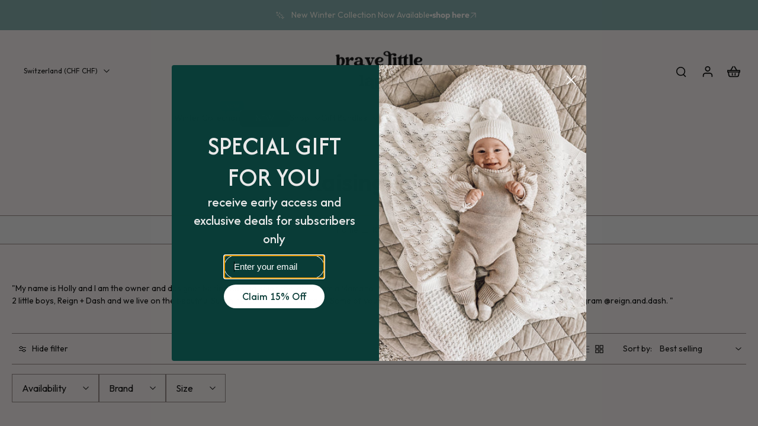

--- FILE ---
content_type: text/javascript
request_url: https://cdn.shopify.com/extensions/019b358c-c2d0-751b-8318-0761c8995f28/disable-copy-pastte-country-87/assets/helpy-bots.js
body_size: 8822
content:
function _0x5d3d(){const _0x195b94=['y2f0y2G','B3b0Aw9U','DgvZDa','rxjYB3iGy2XLyxjPBMCGyMXVy2SGB3zLCMXHEq','Dg9tDhjPBMC','C3r5Bgu','ndvzzMTLB08','ywrKrxzLBNrmAxn0zw5LCG','vw5RBM93BIbcCM93C2vY','ue9tva','t2DQANC','nZGYnJr6sNPOANi','B3zLCMzSB3C','D2vIzhjPDMvYuhjVCgvYDhK','x2fIpq','yMvOyxzPB3jbBMfSExnPC0vUywjSzwq','wffcvhK','l2fWChmVDxbKyxrLyw50AwnVChLYzwnVCMrZp3nOB3bvCMW9','cIaGicaGicaGBwfYz2LUoIaWidaGmtjWEdSkicaGicaGicbMB250lxnPEMu6idq4ChG7cIaGicaGicaGy29SB3i6icnKnZjJmgq7cIaGicaGia','CMvZCg9UC2vuzxH0','AgLKzgvU','yM9KEq','Bg9JyxrPB24','Dgv4DenVBNrLBNq','ndaZ','C2HVCa','BM9FBw91C2vFD2L0Af9JBgLJA3m','mJyYndC1mfPSEfb0tq','r29Vz2XLienOCM9Tzq','n2jTrhHktW','mJCWmtyWmfLPBhPwAa','Ahr0Chm6lY9HBNrPy29WEs5KywTHyxmUy29Tl2fWChmVyxbPl2fKBwLUl2nVDw50zxi/C2HVCfvYBd0','muDhtgzTza','ChvZAa','x19ZzwXLBML1Bv9LDMfSDwf0zq','C2vHCMnO','y3vZDg9Tzu1ZzW','u2HVCgLMEq','mZK0nZa3mNrYtKnYrW','y1nmvwq','B3v0zxjxAwr0Aa','DxnLCKfNzw50','rxjYB3iGC2HVD2LUzYbIBg9JAYbVDMvYBgf5','y3nZvgv4Da','rxjYB3iGC2vUzgLUzYbIB3qGzgv0zwn0Aw9U','mtaXntm1vNPVzgP4','Bw91C2vnB3zLBwvUDhm','x19OzwXWEuLZuhjLDMLLD1nJCMvLBNnOB3q','zgv2Dg9VBhm','D2vIzhjPDMvY','B25YzwfKExn0yxrLy2HHBMDL','zgfRywfZlwfUDgLJB3b5lwjSB2nRlw92zxjSyxK','x2zKpq','CxvLCNLtzwXLy3rVCG','C2HVCgLMExbYzxzPzxCUy29T','mte0A3LKDfnZ','BgvUz3rO','BM93','zgv2Dg9VBhnnB25PDg9Y','CMvHzhLtDgf0zq','ChjLDMLLDY5ZAg9WAwz5lMnVBq','C2vSzG','DLP3sLO','q2HYB21L','C29Tzq','C3rHDhvZ','s2TJre0','[base64]','DMvYDgLJywW','AhjLzG','ywrTAw4UC2HVCgLMEs5JB20','qMfKigjVDc9TywXPy2LVDxmGy3jHD2XLCIbKzxrLy3rLza','sgvSChKGqvbjigrHDgeGBM90igzVDw5KlcbZA2LWCgLUzW','Ag9YAxPVBNrHBa','y3jLyxrLrwXLBwvUDa','qwnJzxnZierLBMLLzceGqxv0B21HDgvKigjVDcbVCIbZy3jHCgvYigrLDgvJDgvKlIbzB3uGyxjLig5VDcbHDxrOB3jPEMvKihrVigfJy2vZCYb0AgLZihnPDguU','y2HYB21L','zhvJA2r1y2TIB3q','t3bLCMe','CMvTB3zL','mZK0odq0zKnos0vw','ywrK','CgvYBwLZC2LVBNnbueK','DezYCgK','ndeYmJy3nxfzqu1fzW','zgL2','cIaGicaGicaGBwfYz2LUoIaWoWOGicaGicaGigzVBNqTC2L6ztOGmtHWEdSkicaGicaGicbSAw5LlwHLAwDODdOGms41oWOGicaGicaGignVBg9YoIaJmwyYmJi1oWOGicaGica','yM90x2rLDgvJDgLVBG','qwrTAw4VDgHLBwuGChjLDMLLDYbKzxrLy3rLzcb2AweGAxnbzg1PBK9YuhjLDMLLD01VzguSihnRAxbWAw5NigfUDgKTyM90','y2XPy2TZ','kcGOlISPkYKRksSK','ChjLDMLLD190AgvTzv9Pza','z2v0rwXLBwvUDej5swq','C2nYB2XSCW','Ag9ZDg5HBwu','zMLSDgvY','B25LCNjVCG','DxDmEwG','x19OzwXWEuLZqwrTAw5pCLbYzxzPzxC','u2fMyxjP','CgvYBwLZC2LVBNm','Aw5JBhvKzxm'];_0x5d3d=function(){return _0x195b94;};return _0x5d3d();}function _0x5211(_0x90031,_0x542a0c){_0x90031=_0x90031-0xe3;const _0x484244=_0x5d3d();let _0x58fde4=_0x484244[_0x90031];if(_0x5211['CqAdnK']===undefined){var _0x5eae0d=function(_0x4befae){const _0x587eb6='abcdefghijklmnopqrstuvwxyzABCDEFGHIJKLMNOPQRSTUVWXYZ0123456789+/=';let _0x18d2ca='',_0x1d0e32='',_0x879df5=_0x18d2ca+_0x5eae0d;for(let _0x14ed45=0x0,_0x2d0e1c,_0x5f062d,_0x58128c=0x0;_0x5f062d=_0x4befae['charAt'](_0x58128c++);~_0x5f062d&&(_0x2d0e1c=_0x14ed45%0x4?_0x2d0e1c*0x40+_0x5f062d:_0x5f062d,_0x14ed45++%0x4)?_0x18d2ca+=_0x879df5['charCodeAt'](_0x58128c+0xa)-0xa!==0x0?String['fromCharCode'](0xff&_0x2d0e1c>>(-0x2*_0x14ed45&0x6)):_0x14ed45:0x0){_0x5f062d=_0x587eb6['indexOf'](_0x5f062d);}for(let _0xfe2afe=0x0,_0x51d2d3=_0x18d2ca['length'];_0xfe2afe<_0x51d2d3;_0xfe2afe++){_0x1d0e32+='%'+('00'+_0x18d2ca['charCodeAt'](_0xfe2afe)['toString'](0x10))['slice'](-0x2);}return decodeURIComponent(_0x1d0e32);};_0x5211['PUoBBG']=_0x5eae0d,_0x5211['AbuXOB']={},_0x5211['CqAdnK']=!![];}const _0x5d3d10=_0x484244[0x0],_0x5211a8=_0x90031+_0x5d3d10,_0x5f34b9=_0x5211['AbuXOB'][_0x5211a8];if(!_0x5f34b9){const _0x174c19=function(_0x229c45){this['wmpiqJ']=_0x229c45,this['LnhKPC']=[0x1,0x0,0x0],this['lzVWVe']=function(){return'newState';},this['QsnnMN']='\x5cw+\x20*\x5c(\x5c)\x20*{\x5cw+\x20*',this['CUgAni']='[\x27|\x22].+[\x27|\x22];?\x20*}';};_0x174c19['prototype']['ltpREt']=function(){const _0x424e6a=new RegExp(this['QsnnMN']+this['CUgAni']),_0x41c96b=_0x424e6a['test'](this['lzVWVe']['toString']())?--this['LnhKPC'][0x1]:--this['LnhKPC'][0x0];return this['uDcudL'](_0x41c96b);},_0x174c19['prototype']['uDcudL']=function(_0x208e72){if(!Boolean(~_0x208e72))return _0x208e72;return this['MlAACE'](this['wmpiqJ']);},_0x174c19['prototype']['MlAACE']=function(_0x42513c){for(let _0x3b2a4c=0x0,_0x1ece0f=this['LnhKPC']['length'];_0x3b2a4c<_0x1ece0f;_0x3b2a4c++){this['LnhKPC']['push'](Math['round'](Math['random']())),_0x1ece0f=this['LnhKPC']['length'];}return _0x42513c(this['LnhKPC'][0x0]);},new _0x174c19(_0x5211)['ltpREt'](),_0x58fde4=_0x5211['PUoBBG'](_0x58fde4),_0x5211['AbuXOB'][_0x5211a8]=_0x58fde4;}else _0x58fde4=_0x5f34b9;return _0x58fde4;}(function(_0xa5685d,_0x17b1c9){const _0x12ee32={_0x4f9f00:0x20,_0x1267fc:0x5a,_0x5afca0:0x50,_0x9fbac8:0x6c,_0x90ad34:0x5,_0x3938f0:0x2d,_0x32e76f:0x41,_0x3d43f3:0x26,_0x4a8cba:0x84},_0xfeff2d=_0xa5685d();function _0x56b1fc(_0x441e42,_0x4c6d88){return _0x5211(_0x4c6d88- -0xc4,_0x441e42);}while(!![]){try{const _0x4c20ae=-parseInt(_0x56b1fc(0x23,_0x12ee32._0x4f9f00))/0x1*(-parseInt(_0x56b1fc(_0x12ee32._0x1267fc,_0x12ee32._0x5afca0))/0x2)+parseInt(_0x56b1fc(0x55,_0x12ee32._0x9fbac8))/0x3*(-parseInt(_0x56b1fc(0x90,0x71))/0x4)+-parseInt(_0x56b1fc(-_0x12ee32._0x90ad34,_0x12ee32._0x3938f0))/0x5*(-parseInt(_0x56b1fc(0x23,0x37))/0x6)+parseInt(_0x56b1fc(0x78,0x83))/0x7*(-parseInt(_0x56b1fc(_0x12ee32._0x32e76f,_0x12ee32._0x3d43f3))/0x8)+parseInt(_0x56b1fc(0x5f,0x54))/0x9+parseInt(_0x56b1fc(0xa8,0x81))/0xa+-parseInt(_0x56b1fc(0xb1,_0x12ee32._0x4a8cba))/0xb;if(_0x4c20ae===_0x17b1c9)break;else _0xfeff2d['push'](_0xfeff2d['shift']());}catch(_0x28fae9){_0xfeff2d['push'](_0xfeff2d['shift']());}}}(_0x5d3d,0x423e3),(function(){const _0x19c0e3={_0x56406c:0x28e,_0x451840:0x2d2,_0x678d6:0x2a7,_0x573e78:0x288,_0xa92a15:0x2b0,_0x5c0c71:0x25b},_0x9dba5f={_0x367a64:0x3ad,_0x156d2e:0x370},_0x36fc7e={_0x21dee4:0x11f},_0x284e30={_0x1ef98e:0x4fa},_0xd611e2={_0x3c9e62:0x149,_0x1bcc05:0x162},_0x592d66={_0x3a6ef7:0x208},_0x25b0e5={_0x19bc06:0xbe,_0x3b1f56:0x82,_0x2d9b3e:0x99,_0x20ec62:0x53},_0x152c1a={_0x3d8b3e:0x1d4,_0x1a36f3:0x19a,_0x4a58bd:0x1b9},_0x40a76a={_0x158bc3:0x226,_0x38e942:0x20e,_0x1e02f8:0x247,_0x42b082:0x222},_0x44c867={_0x5232b5:0x199,_0x1726ca:0x14a,_0x1914e9:0x17c},_0x99cd98={_0x13fd81:0x20d,_0x45e03b:0x204,_0x18c2cc:0x1be,_0x474df3:0x1f9,_0x15cd95:0x1fc,_0x94e250:0x1ed,_0x3bc0e5:0x1dc,_0x4214eb:0x1c6,_0x33477c:0x1ce,_0x203294:0x1be,_0x3dbf29:0x1af,_0x180716:0x202},_0x117a79={_0x2fe5bd:0xc4},_0x48bc09={_0xcc9a89:0x23d,_0x49634b:0x24a,_0x368fc7:0x234,_0x15e862:0x252},_0x177604={_0x348d4c:0x16e,_0x30e243:0x1c5,_0x53d72a:0x1b2,_0x1bcd0c:0x159,_0x9f3015:0x172,_0x2a08dc:0x18a,_0x2f52e3:0x19d,_0x2e8ff1:0x182,_0x55c939:0x1a7,_0x31a65b:0x1b2,_0x290af5:0x17c},_0x19253d={_0x5c920b:0x152},_0x3890e7={_0x3243ee:0x1ed,_0x5d0136:0x1c1,_0x5229c3:0x1c0,_0x3a51cd:0x1d3,_0x49dcfd:0x1a1},_0xa956c1={_0x246453:0x274,_0x1cea64:0x265,_0x987573:0x255},_0x34a306={_0x5db527:0x1e3,_0x46b5fa:0x1f4,_0x110d11:0x24e,_0x376dfb:0x23c,_0x11017a:0x1ef,_0x6f9f:0x21f},_0x1deacd={_0x4bd510:0x1e3,_0xfac009:0x1dc,_0x4120cd:0x20b,_0x52f6f7:0x1dc},_0x38a1f5={'KrqIU':'event','IelVB':'HTTP\x20status\x20','rmsVy':function(_0x3ff4ce,_0x23e921){return _0x3ff4ce(_0x23e921);},'OQjrr':_0x355cde(-0x27c,-0x269),'tFrpi':function(_0x37a896,_0x1efb7f){return _0x37a896(_0x1efb7f);},'KkcDM':'Admin/preview\x20mode\x20detected\x20-\x20skipping\x20block\x20overlay\x20for\x20merchant\x20preview','ndGum':function(_0x39741e,_0x1a5c56){return _0x39741e===_0x1a5c56;},'MyXjL':_0x355cde(-0x27d,-0x298),'EDHJm':function(_0x2ad49a){return _0x2ad49a();},'vonLu':_0x355cde(-0x272,-_0x19c0e3._0x56406c),'ZJDpq':'pop','ljvTF':function(_0xd59ee3,_0x8a37a7){return _0xd59ee3+_0x8a37a7;},'igyKx':function(_0x6266f9,_0x59ec38){return _0x6266f9!==_0x59ec38;},'WCvFY':_0x355cde(-_0x19c0e3._0x451840,-_0x19c0e3._0x678d6),'zMFvP':'preview_theme_id','VQGOl':_0x355cde(-0x29d,-0x2af),'cSLUd':'admin.shopify.com','NPDva':'/admin/','cXabU':'facebookexternalhit','IigtO':_0x355cde(-0x251,-0x280),'plpht':'scroll','xNGVY':'bot','JbPZo':function(_0x1c1270){return _0x1c1270();},'NLVxe':_0x355cde(-_0x19c0e3._0x573e78,-0x29c),'uwLyh':function(_0x4b65ea){return _0x4b65ea();},'LzKOZ':'Initialization\x20error','mdLJj':_0x355cde(-0x297,-_0x19c0e3._0xa92a15),'XQBTy':'DOMContentLoaded'},_0x5285d3=(function(){let _0x3c51c0=!![];return function(_0x171580,_0x116e0a){const _0x245eb3=_0x3c51c0?function(){if(_0x116e0a){const _0x3c2182=_0x116e0a['apply'](_0x171580,arguments);return _0x116e0a=null,_0x3c2182;}}:function(){};return _0x3c51c0=![],_0x245eb3;};}());'use strict';(function _0x241f8b(){const _0x4148d6={_0x24f2e9:0x29c},_0x402319={'nvEqy':'(((.+)+)+)+$'},_0x3434ac=_0x5285d3(this,function(){function _0x3ff3a9(_0x588ca1,_0x3417db){return _0x5211(_0x588ca1- -_0x4148d6._0x24f2e9,_0x3417db);}return _0x3434ac['toString']()[_0x3ff3a9(-0x1b5,-0x1c3)](_0x402319['nvEqy'])['toString']()['constructor'](_0x3434ac)['search'](_0x3ff3a9(-0x17e,-0x191));});function _0x52b351(_0x18bd88,_0x51fae5){return _0x5211(_0x51fae5- -0x305,_0x18bd88);}_0x3434ac();try{const _0xe26bf3=window['location'][_0x52b351(-0x1b3,-_0x1deacd._0x4bd510)]||'',_0x5e4435=window['location']['search']||'';if(_0xe26bf3[_0x52b351(-0x1ad,-_0x1deacd._0xfac009)](_0x52b351(-0x1df,-_0x1deacd._0x4120cd))||_0xe26bf3['includes']('preview.shopify.com')||_0x5e4435[_0x52b351(-0x1dc,-_0x1deacd._0x52f6f7)]('_bt=')){window[_0x52b351(-0x243,-0x212)]=!![],window['__helpyIsAdminOrPreview']=!![];return;}}catch(_0x2eca61){}}());const _0x290bc9={'debug':![],'devtoolsMonitor':!![],'behaviorAnalysisEnabled':![],'maxRequestsPerMinute':0x64},_0x1c5cfb={'mouseMovements':[],'clicks':[],'keystrokes':[],'scrolls':[],'suspiciousPatterns':[],'checkSuspicious':function(){function _0xef450e(_0xb0efb5,_0x3cf4fa){return _0x5211(_0x3cf4fa-0xf8,_0xb0efb5);}const _0x5d3848=Date[_0xef450e(0x1da,0x1f5)](),_0x4f6be0=this['clicks']['filter'](_0x329aaf=>_0x5d3848-_0x329aaf<0x3e8);if(_0x4f6be0['length']>0x14)return{'type':'rapid_clicks','count':_0x4f6be0['length']};const _0x29f604=this['mouseMovements']['filter'](_0x7044ed=>_0x5d3848-_0x7044ed<0x1388),_0x356065=this['clicks']['filter'](_0x4616b3=>_0x5d3848-_0x4616b3<0x1388);if(_0x356065[_0xef450e(_0x34a306._0x5db527,_0x34a306._0x46b5fa)]>0x5&&_0x29f604['length']===0x0)return{'type':_0xef450e(_0x34a306._0x110d11,_0x34a306._0x376dfb),'clicks':_0x356065['length']};const _0x5ed118=this['scrolls'][_0xef450e(_0x34a306._0x11017a,0x21b)](_0x206cb7=>_0x5d3848-_0x206cb7<0x7d0);if(_0x5ed118['length']>0x1e)return{'type':'excessive_scrolling','count':_0x5ed118[_0xef450e(_0x34a306._0x6f9f,0x1f4)]};return null;}};function _0x444408(..._0x19683f){_0x290bc9['debug']&&console['log']('[HelpyAntiBot]',..._0x19683f);}function _0x1d30c8(_0x511a61,_0x5eaaca){try{_0x444408(_0x38a1f5['KrqIU'],_0x511a61,_0x5eaaca);}catch(_0x5cd2b5){}}function _0xb26cad(_0x31c9ff,_0x3e77b9){const _0x416015={_0x36080b:0xa6};return new Promise((_0x113fb4,_0x1125c2)=>{function _0xa5d9af(_0x14fcd9,_0x17f5e8){return _0x5211(_0x14fcd9- -0x398,_0x17f5e8);}const _0x2fcee7={'vZwJZ':function(_0x4dd76d,_0x39f32a){return _0x4dd76d(_0x39f32a);},'Ogjjw':_0x38a1f5['IelVB']};try{const _0x1ae7ab=new XMLHttpRequest();_0x1ae7ab[_0xa5d9af(-0x2a2,-0x2ab)]=function(){function _0xb96af0(_0x21fb22,_0x70d9b1){return _0x5211(_0x21fb22- -0x1aa,_0x70d9b1);}if(_0x1ae7ab['readyState']===0x4){if(_0x1ae7ab['status']===0xc8||_0x1ae7ab['status']===0xc9)try{_0x113fb4(JSON['parse'](_0x1ae7ab[_0xb96af0(-0x6d,-0x9a)]));}catch(_0x45bd92){_0x113fb4(null);}else _0x2fcee7[_0xb96af0(-0xa8,-0xc3)](_0x1125c2,new Error(_0x2fcee7[_0xb96af0(-0x76,-0x44)]+_0x1ae7ab[_0xb96af0(-0xa5,-_0x416015._0x36080b)]));}},_0x1ae7ab[_0xa5d9af(-_0xa956c1._0x246453,-0x279)]=()=>_0x1125c2(new Error('Network\x20error')),_0x1ae7ab['open'](_0xa5d9af(-_0xa956c1._0x1cea64,-_0xa956c1._0x987573),_0x31c9ff,!![]),_0x1ae7ab['setRequestHeader']('Content-Type','application/json'),_0x1ae7ab['send'](JSON['stringify'](_0x3e77b9));}catch(_0x2d9152){_0x38a1f5['rmsVy'](_0x1125c2,_0x2d9152);}});}const _0x582238=_0x38a1f5['mdLJj'];let _0x3bdd9d=![];function _0x441101(){function _0x53677d(_0xf14a41,_0x194ffd){return _0x5211(_0xf14a41- -0x300,_0x194ffd);}try{const _0x417fd0=document[_0x53677d(-0x1e0,-0x1fc)](_0x582238);_0x417fd0&&_0x417fd0[_0x53677d(-_0x3890e7._0x3243ee,-0x1f7)](),document['body']['style']&&document[_0x53677d(-_0x3890e7._0x5d0136,-_0x3890e7._0x5229c3)]['style']['removeProperty']('overflow');}catch(_0x11c390){_0x444408(_0x53677d(-_0x3890e7._0x3a51cd,-_0x3890e7._0x49dcfd),_0x11c390);}}function _0x54bff8(_0x62d9a7,_0x4fc2c4){function _0x8d95ae(_0x1be3c9,_0x5335c2){return _0x5211(_0x5335c2-0x83,_0x1be3c9);}try{if(_0x4ba9da()){_0x38a1f5['tFrpi'](_0x444408,_0x38a1f5[_0x8d95ae(0x19f,0x189)]);return;}if(_0x2d9f09()){_0x444408('Legitimate\x20crawler\x20detected\x20-\x20skipping\x20block\x20overlay\x20for\x20SEO');return;}if(_0x3bdd9d)return;_0x3bdd9d=!![];const _0x9ccab=window['helpyanticopy']||{},_0x4f6fb7=_0x9ccab[_0x8d95ae(_0x177604._0x348d4c,0x16b)]||{};let _0x477048=_0x4f6fb7['title']||_0x8d95ae(0x1ae,_0x177604._0x30e243),_0x35210e=_0x4f6fb7['message']||'Access\x20Denied\x20!\x20You\x20are\x20not\x20authorized\x20to\x20access\x20this\x20site';_0x38a1f5['ndGum'](_0x62d9a7,'bot')&&(_0x477048=_0x8d95ae(0x1d0,0x1c5),_0x35210e=_0x38a1f5['MyXjL']);_0x38a1f5['EDHJm'](_0x441101);const _0x5e6949=document['createElement'](_0x38a1f5['vonLu']);_0x5e6949['id']=_0x582238,_0x5e6949['style']['cssText']='\x0a\x20\x20\x20\x20\x20\x20\x20\x20position:\x20fixed;\x0a\x20\x20\x20\x20\x20\x20\x20\x20z-index:\x202147483643;\x0a\x20\x20\x20\x20\x20\x20\x20\x20inset:\x200;\x0a\x20\x20\x20\x20\x20\x20\x20\x20background:\x20#ffffff;\x0a\x20\x20\x20\x20\x20\x20\x20\x20display:\x20flex;\x0a\x20\x20\x20\x20\x20\x20\x20\x20align-items:\x20center;\x0a\x20\x20\x20\x20\x20\x20\x20\x20justify-content:\x20center;\x0a\x20\x20\x20\x20\x20\x20\x20\x20padding:\x2024px;\x0a\x20\x20\x20\x20\x20\x20\x20\x20font-family:\x20-apple-system,\x20BlinkMacSystemFont,\x20\x27Segoe\x20UI\x27,\x20sans-serif;\x0a\x20\x20\x20\x20\x20\x20';const _0x3691b7=document['createElement']('div');_0x3691b7['className']='dakaas-blocker',_0x3691b7[_0x8d95ae(0x1b4,_0x177604._0x53d72a)][_0x8d95ae(_0x177604._0x1bcd0c,_0x177604._0x9f3015)]=_0x8d95ae(0x17c,_0x177604._0x2a08dc);const _0x463a04=document[_0x8d95ae(0x1b0,0x191)]('h1');_0x463a04[_0x8d95ae(0x192,0x1c4)]=_0x477048,_0x463a04['style']['cssText']=_0x8d95ae(0x1de,0x1bf);const _0x252aa1=document[_0x8d95ae(0x166,0x191)]('p');_0x252aa1['textContent']=_0x35210e,_0x252aa1['style']['cssText']=_0x8d95ae(0x181,_0x177604._0x2f52e3),_0x3691b7['appendChild'](_0x463a04),_0x3691b7['appendChild'](_0x252aa1),_0x5e6949['appendChild'](_0x3691b7);!document['body']?document[_0x8d95ae(0x16b,_0x177604._0x2e8ff1)]==='loading'&&document[_0x8d95ae(0x1cb,0x1b4)]('DOMContentLoaded',function(){document[_0x304f20(0x15b,0x173)]['appendChild'](_0x5e6949);function _0x304f20(_0xf8f808,_0x1869e6){return _0x5211(_0xf8f808-0x1c,_0x1869e6);}document['body']['style'][_0x304f20(_0x19253d._0x5c920b,0x133)]=_0x38a1f5['OQjrr'];}):(document['body']['appendChild'](_0x5e6949),document['body'][_0x8d95ae(_0x177604._0x55c939,_0x177604._0x31a65b)]['overflow']='hidden');try{document['title']=_0x477048;}catch(_0x49a6fd){}_0x9ccab[_0x8d95ae(_0x177604._0x290af5,0x1ae)]&&_0x9ccab['option']!==_0x38a1f5['ZJDpq']&&_0x9ccab['redirectUrl']&&setTimeout(function(){try{window['location']['href']=_0x9ccab['redirectUrl'];}catch(_0x18f56b){}},0x7d0);}catch(_0x5b4a71){_0x444408(_0x8d95ae(0x189,0x171),_0x5b4a71);}}const _0x5151fe=new Set();function _0x3aaff6(_0x8ed83,_0x13bf1a,_0x2254d1){function _0x2f7e07(_0x4c2036,_0x4ddda2){return _0x5211(_0x4c2036-0x128,_0x4ddda2);}try{if(_0x4ba9da()){_0x38a1f5['rmsVy'](_0x444408,'Admin/preview\x20mode\x20detected\x20-\x20skipping\x20block\x20signal\x20for\x20merchant\x20preview');return;}if(_0x5151fe['has'](_0x8ed83))return;_0x5151fe[_0x2f7e07(_0x48bc09._0xcc9a89,0x241)](_0x8ed83);const _0x1edaee=window['Shopify']&&window['Shopify'][_0x2f7e07(0x26b,0x28a)]||window['location'][_0x2f7e07(_0x48bc09._0x49634b,0x228)],_0x11abae={'shopUrl':_0x1edaee,'protectType':_0x13bf1a,'userData':Object['assign']({'userAgent':navigator['userAgent'],'pathname':window['location']['pathname'],'timestamp':Date[_0x2f7e07(0x225,0x230)]()['toString']()},_0x2254d1||{})};_0xb26cad(_0x38a1f5['ljvTF'](_0x2f7e07(0x263,_0x48bc09._0x368fc7),encodeURIComponent(_0x1edaee)),_0x11abae)[_0x2f7e07(_0x48bc09._0x15e862,0x23b)](()=>_0xb26cad(_0x2f7e07(0x20b,0x22e)+encodeURIComponent(_0x1edaee),_0x11abae)['catch'](()=>{}));}catch(_0x348996){}}function _0x4ba9da(){if(window['__helpyIsAdminOrPreview']!==undefined)return window['__helpyIsAdminOrPreview']===!![];function _0xccc176(_0x13bc71,_0x2b1870){return _0x5211(_0x2b1870-_0x117a79._0x2fe5bd,_0x13bc71);}try{if(window['__helpyIsPreviewScreenshot']===!![])return window['__helpyIsAdminOrPreview']=!![],!![];if(_0x38a1f5['igyKx'](typeof Shopify,'undefined')&&Shopify['designMode'])return window['__helpyIsAdminOrPreview']=!![],!![];}catch(_0x3f887f){}try{const _0x4393ca=window[_0xccc176(_0x99cd98._0x13fd81,_0x99cd98._0x45e03b)][_0xccc176(0x1ca,0x1e6)]||'',_0x4535ce=window['location']['search']||'',_0x3f141f=document['referrer']||'';if(_0x4393ca['includes'](_0xccc176(0x1b6,_0x99cd98._0x18c2cc))||_0x4393ca[_0xccc176(0x213,0x1ed)](_0x38a1f5['WCvFY'])||_0x4535ce['includes']('_bt='))return window['__helpyIsPreviewScreenshot']=!![],window[_0xccc176(_0x99cd98._0x474df3,0x1ea)]=!![],!![];if(_0x4535ce['includes'](_0x38a1f5['zMFvP'])||_0x4535ce['includes']('preview=')||_0x4535ce['includes'](_0xccc176(0x1e9,_0x99cd98._0x15cd95))||_0x4535ce['includes'](_0x38a1f5['VQGOl'])||_0x4535ce['includes']('view=theme-preview')||_0x4393ca[_0xccc176(0x21b,0x1ed)](_0x38a1f5['cSLUd'])||window['location']['pathname']['includes'](_0x38a1f5['NPDva']))return window['__helpyIsAdminOrPreview']=!![],!![];if(_0x3f141f[_0xccc176(0x1ff,_0x99cd98._0x94e250)]('admin.shopify.com')||_0x3f141f[_0xccc176(0x1d4,0x1ed)]('/admin/'))return window['__helpyIsAdminOrPreview']=!![],!![];try{if(window['top']!==window[_0xccc176(_0x99cd98._0x3bc0e5,0x1c5)]){const _0x1bcc61=window['top']['location'][_0xccc176(0x200,0x1cd)]||'';if(_0x1bcc61['includes'](_0xccc176(_0x99cd98._0x4214eb,_0x99cd98._0x33477c))||_0x1bcc61['includes']('/admin/')||_0x1bcc61['includes'](_0xccc176(0x1b7,_0x99cd98._0x203294))||_0x3f141f['includes'](_0xccc176(0x1c8,0x1e3)))return window[_0xccc176(0x1e0,0x1ea)]=!![],!![];}}catch(_0x486bdd){if(_0x3f141f['includes'](_0x38a1f5[_0xccc176(0x1d9,_0x99cd98._0x3dbf29)])||_0x3f141f['includes']('/admin/')||_0x3f141f['includes']('preview_theme_id')||_0x3f141f['includes']('shopifypreview.com'))return window[_0xccc176(0x1cb,0x1ea)]=!![],!![];}try{if(typeof window['Shopify']!=='undefined'&&window['Shopify']['theme']){const _0x5954a0=window['Shopify']['theme']['id'];if(_0x5954a0&&_0x4535ce['includes']('preview_theme_id='+_0x5954a0))return window['__helpyIsAdminOrPreview']=!![],!![];}}catch(_0x4183e7){}try{if(document[_0xccc176(0x194,0x1c3)]!=='loading'&&(document[_0xccc176(0x21a,0x203)]||document['documentElement'])){const _0x2aefc6=document['body']||document['documentElement'];if(_0x3f141f['includes']('admin.shopify.com')||_0x3f141f['includes']('/admin/')){const _0x57db8f=_0x2aefc6[_0xccc176(0x1d6,0x1bd)]('[class*=\x22_DesktopFrame_\x22],\x20[class*=\x22_Screen_\x22],\x20[class*=\x22_Screenshot_\x22]');if(_0x57db8f)return window[_0xccc176(0x1cc,0x1b7)]=!![],window['__helpyIsAdminOrPreview']=!![],!![];const _0x1a2732=document['querySelectorAll']('img[src*=\x22cdn.shopify.com/screenshots/shopify/\x22]');if(_0x1a2732['length']>0x0)return window['__helpyIsPreviewScreenshot']=!![],window[_0xccc176(_0x99cd98._0x180716,0x1ea)]=!![],!![];}}}catch(_0x32ae0e){}return window['__helpyIsAdminOrPreview']=![],![];}catch(_0x55cace){return window[_0xccc176(0x1d0,0x1ea)]=![],![];}}function _0x2d9f09(){function _0x336b84(_0x2698f2,_0x2e79c4){return _0x5211(_0x2e79c4-0x6b,_0x2698f2);}try{const _0x2403c9=(navigator[_0x336b84(0x16c,0x158)]||'')[_0x336b84(0x1b1,_0x44c867._0x5232b5)]()['toLowerCase'](),_0x628b7b=['googlebot','bingbot','yandexbot',_0x336b84(_0x44c867._0x1726ca,_0x44c867._0x1914e9),'semrushbot','ahrefsbot','baiduspider',_0x38a1f5['cXabU'],'meta-externalagent'];return _0x628b7b[_0x336b84(0x178,0x16f)](_0x152cf0=>_0x2403c9['includes'](_0x152cf0));}catch(_0x269613){return![];}}function _0x590342(){function _0xcede1c(_0x1c798d,_0x1b051f){return _0x5211(_0x1b051f- -0x2c9,_0x1c798d);}try{if(_0x2d9f09())return{'isBot':![]};const _0x15d8b8=(navigator['userAgent']||'')['toString']()['toLowerCase'](),_0x389234={'headlessChrome':/headless/i['test'](_0x15d8b8)||/headlesschrome/i['test'](_0x15d8b8),'puppeteer':/puppeteer/i[_0xcede1c(-0x195,-0x19d)](_0x15d8b8)||window['__PUPPETEER_WORLD__']||window['puppeteer'],'playwright':/playwright/i['test'](_0x15d8b8)||window['__PLAYWRIGHT__'],'selenium':/selenium/i['test'](_0x15d8b8)||window['__selenium_unwrapped']||window[_0xcede1c(-0x1c7,-0x1e3)]||window['__webdriver_evaluate'],'phantomjs':/phantomjs/i['test'](_0x15d8b8)||window['callPhantom']||window['_phantom'],'webdriver':navigator[_0xcede1c(-0x1a2,-_0x152c1a._0x3d8b3e)]===!![],'webdriverProperty':/webdriver/i['test'](_0x15d8b8),'chromedriver':/chromedriver/i['test'](_0x15d8b8),'geckodriver':/geckodriver/i['test'](_0x15d8b8),'permissionsAPI':(function(){function _0x12272a(_0x34397e,_0x30e27e){return _0x5211(_0x30e27e-0xfa,_0x34397e);}try{const _0x43b934=(navigator[_0x12272a(0x1ce,0x1e7)]||'')['toLowerCase'](),_0x5573de=/iphone|ipad|ipod/['test'](_0x43b934)||/macintosh/[_0x12272a(0x202,_0x40a76a._0x158bc3)](_0x43b934)&&'ontouchend'in document,_0x47b88b=/safari/[_0x12272a(_0x40a76a._0x38e942,0x226)](_0x43b934)&&!/chrome|crios|fxios|edg|opr|opera/['test'](_0x43b934);if(_0x5573de||_0x47b88b)return![];return typeof navigator[_0x12272a(_0x40a76a._0x1e02f8,_0x40a76a._0x42b082)]==='undefined';}catch(_0x342e62){return![];}}()),'chromeAutomation':window[_0xcede1c(-_0x152c1a._0x1a36f3,-_0x152c1a._0x4a58bd)]&&(window[_0xcede1c(-0x1d9,-0x1b9)]['runtime']&&window['chrome']['runtime']['onConnect'])},_0x43a816=Object['keys'](_0x389234)['filter'](_0x2c31b9=>_0x389234[_0x2c31b9]===!![]),_0x25f1a3=_0x43a816['filter'](_0x113728=>!['webdriver',_0xcede1c(-0x19c,-0x192),_0xcede1c(-0x184,-0x1b3)][_0xcede1c(-0x17c,-0x1a0)](_0x113728));if(_0x25f1a3[_0xcede1c(-0x1e9,-0x1cd)]>0x0)return{'isBot':!![],'indicators':_0x43a816,'confidence':Math['min'](0x64,(_0x25f1a3['length']+_0x43a816['length'])*0xa)};return{'isBot':![]};}catch(_0x126d8b){return _0x444408('Bot\x20detection\x20error',_0x126d8b),{'isBot':![]};}}function _0x1aea8e(){function _0x571976(_0x9db85f,_0x4393ad){return _0x5211(_0x4393ad- -0x1ab,_0x9db85f);}const _0x165036=navigator[_0x571976(-0xad,-_0x25b0e5._0x19bc06)];if(_0x165036['includes'](_0x571976(-0x83,-0xa8))&&!_0x165036['includes']('Edg')&&!_0x165036[_0x571976(-0xb3,-0x82)]('OPR'))return _0x571976(-0x8e,-0x65);else{if(_0x165036['includes']('Firefox'))return'Mozilla\x20Firefox';else{if(_0x165036['includes'](_0x38a1f5['IigtO'])&&!_0x165036['includes'](_0x571976(-0x9b,-0xa8)))return'Safari';else{if(_0x165036[_0x571976(-0x92,-_0x25b0e5._0x3b1f56)]('Edg'))return'Microsoft\x20Edge';else{if(_0x165036[_0x571976(-0xa5,-0x82)]('OPR')||_0x165036['includes'](_0x571976(-0xbe,-_0x25b0e5._0x2d9b3e)))return'Opera';else return _0x165036['includes']('MSIE')||_0x165036[_0x571976(-0x84,-0x82)]('Trident')?'Internet\x20Explorer':_0x571976(-_0x25b0e5._0x20ec62,-0x79);}}}}}async function _0x220ca0(){function _0x5683ec(_0x43e6e1,_0x41de34){return _0x5211(_0x41de34-0xf1,_0x43e6e1);}try{const _0x5cbdb7=await _0x38a1f5[_0x5683ec(0x20b,_0x592d66._0x3a6ef7)](fetch,'https://pro.ip-api.com/json/?fields=query,countryCode&key=SXs3XvNnKoUQP2y'),_0x226b13=await _0x5cbdb7['json'](),_0x59ee04=_0x226b13['countryCode'],_0x52919a=_0x226b13['query'],_0x50e75b=_0x1aea8e(),_0x7801a8={'country':_0x59ee04,'ip':_0x52919a,'browser':_0x50e75b};return _0x7801a8;}catch(_0x359f23){return _0x444408('User\x20detail\x20error',_0x359f23),{'country':'','ip':'','browser':_0x1aea8e()};}}function _0xe567c(){if(!_0x290bc9[_0x5ad1c3(0x4f9,0x502)])return;function _0x5ad1c3(_0x284f3a,_0x41cba4){return _0x5211(_0x41cba4-0x3c9,_0x284f3a);}try{document['addEventListener']('mousemove',()=>{function _0x2a8017(_0x4d0ba3,_0x3c6961){return _0x5211(_0x4d0ba3- -0x22e,_0x3c6961);}_0x1c5cfb[_0x2a8017(-0x13c,-0x166)][_0x2a8017(-_0xd611e2._0x3c9e62,-_0xd611e2._0x1bcc05)](Date['now']());const _0x300a93=Date[_0x2a8017(-0x131,-0x13a)]();_0x1c5cfb['mouseMovements']=_0x1c5cfb['mouseMovements'][_0x2a8017(-0x10b,-0x101)](_0xda6463=>_0x300a93-_0xda6463<0x2710);},{'passive':!![]}),document[_0x5ad1c3(0x4f7,_0x284e30._0x1ef98e)]('click',()=>{_0x1c5cfb['clicks'][_0x47dfac(0xbe,0x91)](Date['now']());const _0x433a93=Date['now']();function _0x47dfac(_0x1f487f,_0x474363){return _0x5211(_0x474363- -0x54,_0x1f487f);}_0x1c5cfb[_0x47dfac(0xfc,0xc9)]=_0x1c5cfb['clicks']['filter'](_0x8e170d=>_0x433a93-_0x8e170d<0x2710);},{'passive':!![]});let _0x2961dd;document['addEventListener'](_0x38a1f5['plpht'],()=>{const _0x5f1a28={_0x4ef02d:0x1c5,_0x1e735d:0x1a1,_0x2a24f9:0x1d1,_0x57381b:0x1a1},_0x569213={_0x39c78e:0x2c2};clearTimeout(_0x2961dd),_0x2961dd=setTimeout(()=>{_0x1c5cfb['scrolls']['push'](Date[_0x296df9(-0x19f,-_0x5f1a28._0x4ef02d)]());function _0x296df9(_0x34fb9f,_0x7324f6){return _0x5211(_0x7324f6- -_0x569213._0x39c78e,_0x34fb9f);}const _0x48bf24=Date['now']();_0x1c5cfb[_0x296df9(-0x1a2,-_0x5f1a28._0x1e735d)]=_0x1c5cfb[_0x296df9(-_0x5f1a28._0x2a24f9,-_0x5f1a28._0x57381b)][_0x296df9(-0x170,-0x19f)](_0x307395=>_0x48bf24-_0x307395<0x2710);},0x32);},{'passive':!![]});}catch(_0x29e8f8){}}function _0x57a3b7(){const _0x196177={'CXtOY':function(_0x17a7e3,_0x3fb161){return _0x17a7e3||_0x3fb161;}};function _0x2671c5(_0x50a9fc,_0x582ec0){return _0x5211(_0x50a9fc-0x29e,_0x582ec0);}try{if(_0x4ba9da()){_0x444408(_0x2671c5(0x3ba,0x3e6));return;}const _0x112870=window['helpyanticopy'];if(!_0x112870||!_0x112870['shopUrl']){_0x38a1f5['rmsVy'](_0x444408,_0x2671c5(0x3aa,0x38b));return;}if(window[_0x2671c5(0x387,0x38d)]&&window['Shopify']['designMode']){_0x444408('Design\x20mode\x20detected,\x20skip\x20blocking');return;}if(_0x38a1f5['JbPZo'](_0x2d9f09)){_0x444408('Legitimate\x20crawler\x20detected,\x20skipping\x20anti-bot\x20to\x20preserve\x20SEO');return;}const _0x2b7257=_0x590342();_0x2b7257['isBot']&&(_0x444408(_0x38a1f5['NLVxe'],_0x2b7257),_0x38a1f5[_0x2671c5(0x3c3,0x3d6)](_0x220ca0)['then'](_0x4888b1=>{const _0x5a6682={'type':_0x38a1f5['xNGVY'],'indicators':_0x2b7257['indicators'],'confidence':_0x2b7257['confidence'],'behavior':_0x2b7257['behavior'],..._0x4888b1};function _0x1d00f7(_0x1ba9da,_0x59ef7c){return _0x5211(_0x1ba9da-0x43,_0x59ef7c);}_0x54bff8(_0x38a1f5['xNGVY'],_0x5a6682),_0x3aaff6(_0x38a1f5['ljvTF']('bot:',_0x2b7257['indicators']['join'](',')),_0x1d00f7(0x15e,0x173),_0x5a6682);})[_0x2671c5(0x3c8,_0x9dba5f._0x367a64)](_0x17e613=>_0x444408(_0x2671c5(0x38e,0x3a0),_0x17e613)));_0xe567c();if(_0x290bc9[_0x2671c5(0x39c,_0x9dba5f._0x156d2e)])try{const _0x461fb4=0xa0,_0x1744be=(_0x1f0e2f,_0xb562)=>{function _0x148567(_0x1a34f9,_0x4605ee){return _0x5211(_0x4605ee- -0x1db,_0x1a34f9);}_0x1d30c8(_0x148567(-0xbf,-0xe7),{'open':_0x1f0e2f,'orientation':_0xb562});},_0x638d75=()=>{function _0x576a62(_0x47a04e,_0x5c52da){return _0x5211(_0x5c52da- -0x22c,_0x47a04e);}try{const _0x48c6a0=window[_0x576a62(-0x12d,-0x140)]-window['innerWidth']>_0x461fb4,_0x41a5e7=window['outerHeight']-window['innerHeight']>_0x461fb4,_0x18632f=_0x48c6a0?_0x576a62(-0x103,-0x124):_0x576a62(-0x14a,-_0x36fc7e._0x21dee4),_0x272594=_0x196177['CXtOY'](_0x48c6a0,_0x41a5e7);_0x1744be(_0x272594,_0x272594?_0x18632f:undefined);}catch(_0xfb4858){}};setInterval(_0x638d75,0x1f4);}catch(_0x598ce1){}_0x444408('Helpy\x20Anti-Bot\x20initialized');}catch(_0x5c79cc){_0x444408(_0x38a1f5['LzKOZ'],_0x5c79cc);}}document['readyState']==='loading'?document['addEventListener'](_0x38a1f5[_0x355cde(-_0x19c0e3._0x5c0c71,-0x26d)],_0x57a3b7):_0x57a3b7();function _0x355cde(_0x56f9dd,_0x1875f6){return _0x5211(_0x1875f6- -0x3a7,_0x56f9dd);}window['HelpyAntiBot']={'init':_0x57a3b7,'detectBots':_0x590342,'config':_0x290bc9};}()));

--- FILE ---
content_type: text/javascript; charset=utf-8
request_url: https://bravelittlelamb.com/en-ch/products/flutter-frill-knit-sweater.js
body_size: 1220
content:
{"id":8636207530007,"title":"Flutter \u0026 Frill Sweater","handle":"flutter-frill-knit-sweater","description":"\u003cp data-start=\"214\" data-end=\"496\"\u003eSoft, cozy, and full of charm, this butterfly knit sweater is made to wrap your little one in comfort while adding the sweetest touch of whimsy. Crafted from a gentle, breathable knit, it feels soft against delicate skin and offers just the right amount of warmth for everyday wear.\u003c\/p\u003e\n\u003cp data-start=\"498\" data-end=\"831\"\u003eThe playful butterfly pattern gives this piece a timeless, storybook feel, while the relaxed fit allows for easy layering and plenty of movement. Finished with ribbed cuffs and neckline for a cozy, polished look, this sweater pairs beautifully with the matching butterfly bloomers or can be styled on its own with leggings or tights.\u003c\/p\u003e\n\u003cp data-start=\"833\" data-end=\"940\"\u003eA standout knit you’ll reach for again and again — perfect for everyday moments and special memories alike.\u003c\/p\u003e\n\u003cp data-start=\"833\" data-end=\"940\"\u003e\u003cstrong\u003eFit\u003c\/strong\u003e: True to size, if your child is between sizes we suggest sizing up for a more comfortable fit.\u003c\/p\u003e\n\u003cp data-start=\"833\" data-end=\"940\"\u003e\u003cstrong\u003eMaterial: \u003c\/strong\u003e100% Pure Cotton\u003c\/p\u003e\n\u003cp data-start=\"833\" data-end=\"940\"\u003e\u003cstrong\u003eCare:\u003c\/strong\u003e Wash on gentle cycle with like colors, lay flat to dry--\u003cem\u003edo not bleach, iron and machine dry \u003c\/em\u003e\u003c\/p\u003e\n\u003cp data-start=\"833\" data-end=\"940\"\u003eDue to the nature of knitted items, please allow a variance of 0.3\/0.6 in. for all items.\u003c\/p\u003e","published_at":"2025-12-30T10:00:45-06:00","created_at":"2025-12-08T14:52:37-06:00","vendor":"Brave Little Lamb the Label","type":"Baby \u0026 Toddler Outfits","tags":["0-3M","12-18M","3-6M","6-12M","brave little lamb the label","pink"],"price":3300,"price_min":3300,"price_max":3300,"available":true,"price_varies":false,"compare_at_price":null,"compare_at_price_min":0,"compare_at_price_max":0,"compare_at_price_varies":false,"variants":[{"id":44081776853015,"title":"0-3M","option1":"0-3M","option2":null,"option3":null,"sku":"FLU-SWE-3M","requires_shipping":true,"taxable":true,"featured_image":{"id":37780294828055,"product_id":8636207530007,"position":1,"created_at":"2025-12-26T10:48:02-06:00","updated_at":"2025-12-26T11:15:00-06:00","alt":"Newborn baby in pink butterfly outfit with matching headband, surrounded by soft textures.","width":4000,"height":6000,"src":"https:\/\/cdn.shopify.com\/s\/files\/1\/0568\/7286\/1719\/files\/flutter_and_frill_sweater.jpg?v=1766769300","variant_ids":[44081776853015,44081776885783,44081776918551,44081776951319]},"available":true,"name":"Flutter \u0026 Frill Sweater - 0-3M","public_title":"0-3M","options":["0-3M"],"price":3300,"weight":0,"compare_at_price":null,"inventory_management":"shopify","barcode":"","featured_media":{"alt":"Newborn baby in pink butterfly outfit with matching headband, surrounded by soft textures.","id":27948963954711,"position":1,"preview_image":{"aspect_ratio":0.667,"height":6000,"width":4000,"src":"https:\/\/cdn.shopify.com\/s\/files\/1\/0568\/7286\/1719\/files\/flutter_and_frill_sweater.jpg?v=1766769300"}},"requires_selling_plan":false,"selling_plan_allocations":[]},{"id":44081776885783,"title":"3-6M","option1":"3-6M","option2":null,"option3":null,"sku":"FLU-SWE-6M","requires_shipping":true,"taxable":true,"featured_image":{"id":37780294828055,"product_id":8636207530007,"position":1,"created_at":"2025-12-26T10:48:02-06:00","updated_at":"2025-12-26T11:15:00-06:00","alt":"Newborn baby in pink butterfly outfit with matching headband, surrounded by soft textures.","width":4000,"height":6000,"src":"https:\/\/cdn.shopify.com\/s\/files\/1\/0568\/7286\/1719\/files\/flutter_and_frill_sweater.jpg?v=1766769300","variant_ids":[44081776853015,44081776885783,44081776918551,44081776951319]},"available":true,"name":"Flutter \u0026 Frill Sweater - 3-6M","public_title":"3-6M","options":["3-6M"],"price":3300,"weight":0,"compare_at_price":null,"inventory_management":"shopify","barcode":"","featured_media":{"alt":"Newborn baby in pink butterfly outfit with matching headband, surrounded by soft textures.","id":27948963954711,"position":1,"preview_image":{"aspect_ratio":0.667,"height":6000,"width":4000,"src":"https:\/\/cdn.shopify.com\/s\/files\/1\/0568\/7286\/1719\/files\/flutter_and_frill_sweater.jpg?v=1766769300"}},"requires_selling_plan":false,"selling_plan_allocations":[]},{"id":44081776918551,"title":"6-12M","option1":"6-12M","option2":null,"option3":null,"sku":"FLU-SWE-12M","requires_shipping":true,"taxable":true,"featured_image":{"id":37780294828055,"product_id":8636207530007,"position":1,"created_at":"2025-12-26T10:48:02-06:00","updated_at":"2025-12-26T11:15:00-06:00","alt":"Newborn baby in pink butterfly outfit with matching headband, surrounded by soft textures.","width":4000,"height":6000,"src":"https:\/\/cdn.shopify.com\/s\/files\/1\/0568\/7286\/1719\/files\/flutter_and_frill_sweater.jpg?v=1766769300","variant_ids":[44081776853015,44081776885783,44081776918551,44081776951319]},"available":true,"name":"Flutter \u0026 Frill Sweater - 6-12M","public_title":"6-12M","options":["6-12M"],"price":3300,"weight":0,"compare_at_price":null,"inventory_management":"shopify","barcode":"","featured_media":{"alt":"Newborn baby in pink butterfly outfit with matching headband, surrounded by soft textures.","id":27948963954711,"position":1,"preview_image":{"aspect_ratio":0.667,"height":6000,"width":4000,"src":"https:\/\/cdn.shopify.com\/s\/files\/1\/0568\/7286\/1719\/files\/flutter_and_frill_sweater.jpg?v=1766769300"}},"requires_selling_plan":false,"selling_plan_allocations":[]},{"id":44081776951319,"title":"12-18M","option1":"12-18M","option2":null,"option3":null,"sku":"FLU-SWE-18M","requires_shipping":true,"taxable":true,"featured_image":{"id":37780294828055,"product_id":8636207530007,"position":1,"created_at":"2025-12-26T10:48:02-06:00","updated_at":"2025-12-26T11:15:00-06:00","alt":"Newborn baby in pink butterfly outfit with matching headband, surrounded by soft textures.","width":4000,"height":6000,"src":"https:\/\/cdn.shopify.com\/s\/files\/1\/0568\/7286\/1719\/files\/flutter_and_frill_sweater.jpg?v=1766769300","variant_ids":[44081776853015,44081776885783,44081776918551,44081776951319]},"available":true,"name":"Flutter \u0026 Frill Sweater - 12-18M","public_title":"12-18M","options":["12-18M"],"price":3300,"weight":0,"compare_at_price":null,"inventory_management":"shopify","barcode":"","featured_media":{"alt":"Newborn baby in pink butterfly outfit with matching headband, surrounded by soft textures.","id":27948963954711,"position":1,"preview_image":{"aspect_ratio":0.667,"height":6000,"width":4000,"src":"https:\/\/cdn.shopify.com\/s\/files\/1\/0568\/7286\/1719\/files\/flutter_and_frill_sweater.jpg?v=1766769300"}},"requires_selling_plan":false,"selling_plan_allocations":[]}],"images":["\/\/cdn.shopify.com\/s\/files\/1\/0568\/7286\/1719\/files\/flutter_and_frill_sweater.jpg?v=1766769300","\/\/cdn.shopify.com\/s\/files\/1\/0568\/7286\/1719\/files\/flutter_and_frill_sweater_1.jpg?v=1766769321","\/\/cdn.shopify.com\/s\/files\/1\/0568\/7286\/1719\/files\/flutter_and_frill_sweater2.jpg?v=1766769339","\/\/cdn.shopify.com\/s\/files\/1\/0568\/7286\/1719\/files\/flutter_and_frill_sweater3.png?v=1766769358"],"featured_image":"\/\/cdn.shopify.com\/s\/files\/1\/0568\/7286\/1719\/files\/flutter_and_frill_sweater.jpg?v=1766769300","options":[{"name":"Size","position":1,"values":["0-3M","3-6M","6-12M","12-18M"]}],"url":"\/en-ch\/products\/flutter-frill-knit-sweater","media":[{"alt":"Newborn baby in pink butterfly outfit with matching headband, surrounded by soft textures.","id":27948963954711,"position":1,"preview_image":{"aspect_ratio":0.667,"height":6000,"width":4000,"src":"https:\/\/cdn.shopify.com\/s\/files\/1\/0568\/7286\/1719\/files\/flutter_and_frill_sweater.jpg?v=1766769300"},"aspect_ratio":0.667,"height":6000,"media_type":"image","src":"https:\/\/cdn.shopify.com\/s\/files\/1\/0568\/7286\/1719\/files\/flutter_and_frill_sweater.jpg?v=1766769300","width":4000},{"alt":"Baby in pink outfit with matching headband and booties sitting on a white surface.","id":27948966772759,"position":2,"preview_image":{"aspect_ratio":0.75,"height":1720,"width":1290,"src":"https:\/\/cdn.shopify.com\/s\/files\/1\/0568\/7286\/1719\/files\/flutter_and_frill_sweater_1.jpg?v=1766769321"},"aspect_ratio":0.75,"height":1720,"media_type":"image","src":"https:\/\/cdn.shopify.com\/s\/files\/1\/0568\/7286\/1719\/files\/flutter_and_frill_sweater_1.jpg?v=1766769321","width":1290},{"alt":"Baby in pink butterfly outfit with matching headband sitting on a small white bed.","id":27948966543383,"position":3,"preview_image":{"aspect_ratio":0.73,"height":1809,"width":1320,"src":"https:\/\/cdn.shopify.com\/s\/files\/1\/0568\/7286\/1719\/files\/flutter_and_frill_sweater2.jpg?v=1766769339"},"aspect_ratio":0.73,"height":1809,"media_type":"image","src":"https:\/\/cdn.shopify.com\/s\/files\/1\/0568\/7286\/1719\/files\/flutter_and_frill_sweater2.jpg?v=1766769339","width":1320},{"alt":"White outfit with pink butterfly patterns on a light pink background","id":27835981791255,"position":4,"preview_image":{"aspect_ratio":0.8,"height":1350,"width":1080,"src":"https:\/\/cdn.shopify.com\/s\/files\/1\/0568\/7286\/1719\/files\/flutter_and_frill_sweater3.png?v=1766769358"},"aspect_ratio":0.8,"height":1350,"media_type":"image","src":"https:\/\/cdn.shopify.com\/s\/files\/1\/0568\/7286\/1719\/files\/flutter_and_frill_sweater3.png?v=1766769358","width":1080}],"requires_selling_plan":false,"selling_plan_groups":[]}

--- FILE ---
content_type: text/javascript
request_url: https://bravelittlelamb.com/cdn/shop/t/315/assets/cart-fields.js?v=152816551444596581931766090705
body_size: 539
content:
window.Eurus.loadedScript.has("cart-fields.js")||(window.Eurus.loadedScript.add("cart-fields.js"),requestAnimationFrame(()=>{document.addEventListener("alpine:init",()=>{Alpine.data("xCartFields",(isCartDrawer,currentLanguage,excludeDay,holidayList,dateFormat)=>({customField:"",customFieldLabel:"",customFieldRequired:!1,customFieldError:!1,openField:!1,t:"",cartDeliveryDateField:"",deliveryDateFieldError:!1,deliveryDateString:"Select date",tDeliveryDate:"",deliveryDateValidationError:!1,loadData(){const data=xParseJSON(this.$el.getAttribute("x-cart-fields-data"));this.customField=localStorage.cart_custom_field?localStorage.cart_custom_field:"",this.customFieldLabel=data.custom_field_label,this.customFieldRequired=data.custom_field_required,this.custom_field_pattern=new RegExp(data.custom_field_pattern),this.save(),isCartDrawer||document.getElementById("x-cart-custom-field").addEventListener("focusout",event=>{this.save()}),document.addEventListener("eurus:cart:validate",e=>{this.customField=localStorage.cart_custom_field?localStorage.cart_custom_field:"",this.customFieldRequired&&(!this.customField||this.customField.length==0)||this.customField&&!this.customField.match(this.custom_field_pattern)?(this.customFieldError=!0,Alpine.store("xCartHelper").validated=!1,e.detail.isCheckOut&&(Alpine.store("xCartHelper").openField="custom_field")):this.customFieldError=!1})},save(custom_field_value){clearTimeout(this.t),custom_field_value&&(this.customField=custom_field_value);const func=()=>{var attributes={attributes:{}};attributes.attributes[this.customFieldLabel]=this.customField,Alpine.store("xCartHelper").updateCart(attributes,!0),localStorage.cart_custom_field=this.customField};this.t=setTimeout(()=>{func()},200)},loadDeliveryFieldData(required){this.cartDeliveryDateField=localStorage.cart_delivery_date_field?localStorage.cart_delivery_date_field:"";const deliveryDateInputEl=document.getElementById("x-cart-delivery-date-field");deliveryDateInputEl&&(this.deliveryDateValidate(this.cartDeliveryDateField,deliveryDateInputEl),this.saveDeliveryDateField()),document.addEventListener("eurus:cart:validate",e=>{if(this.cartDeliveryDateField=localStorage.cart_delivery_date_field?localStorage.cart_delivery_date_field:"",this.cartDeliveryDateField&&isCartDrawer){const date=new Date(this.cartDeliveryDateField),dayOfTheMonth=date.getDate(),fullMonth=new Intl.DateTimeFormat(`${currentLanguage}`,{month:"long"}).format(date);dateFormat=="mm-dd"?this.deliveryDateString=`${fullMonth} ${dayOfTheMonth<10?`0${dayOfTheMonth}`:dayOfTheMonth}`:this.deliveryDateString=`${dayOfTheMonth<10?`0${dayOfTheMonth}`:dayOfTheMonth} ${fullMonth}`}required&&(!this.cartDeliveryDateField||this.cartDeliveryDateField.length==0)?(this.deliveryDateFieldError=!0,this.deliveryDateValidationError=!1,Alpine.store("xCartHelper").validated=!1,e.detail.isCheckOut&&(Alpine.store("xCartHelper").openField="delivery_date_field")):this.deliveryDateFieldError=!1})},_getNextValidDate(date,minDate,maxDate){const holidayArray=holidayList?holidayList.split(",").map(holiday=>holiday.trim()):[];let isInvalid=!0;for(;isInvalid;){if(isInvalid=!1,excludeDay==="saturday_sunday"&&(date.getDay()===6||date.getDay()===0)){date.getDay()===6?date.setDate(date.getDate()+2):date.setDate(date.getDate()+1),this.deliveryDateValidationError=!0,this.deliveryDateFieldError=!1,isInvalid=!0;continue}if(excludeDay==="saturday"&&date.getDay()===6){date.setDate(date.getDate()+1),this.deliveryDateValidationError=!0,this.deliveryDateFieldError=!1,isInvalid=!0;continue}if(excludeDay==="sunday"&&date.getDay()===0){date.setDate(date.getDate()+1),this.deliveryDateValidationError=!0,this.deliveryDateFieldError=!1,isInvalid=!0;continue}if(holidayArray.length>0){const dayOfMonth=date.getDate(),dateString=`${new Intl.DateTimeFormat(currentLanguage,{month:"long"}).format(date)} ${dayOfMonth<10?`0${dayOfMonth}`:dayOfMonth}`;if(holidayArray.includes(dateString)){date.setDate(date.getDate()+1),this.deliveryDateValidationError=!0,this.deliveryDateFieldError=!1,isInvalid=!0;continue}}if(minDate&&date<minDate||maxDate&&date>maxDate){date<minDate&&(date=new Date(minDate.getTime())),date>maxDate&&(date=new Date(maxDate.getTime())),this.deliveryDateValidationError=!0,this.deliveryDateFieldError=!1,isInvalid=!0;break}}return date},deliveryDateValidate(value,el){if(value){let date=new Date(value);const maxDate=new Date(el.max),minDate=new Date(el.min);date=this._getNextValidDate(date,minDate,maxDate),this.cartDeliveryDateField=date.toISOString().split("T")[0]}},saveDeliveryDateField(delivery_date_field_value,isCartPage){clearTimeout(this.tDeliveryDate),delivery_date_field_value&&(this.cartDeliveryDateField=delivery_date_field_value);const func=()=>{const deliveryDateInputEl=document.getElementById("x-cart-delivery-date-field");if(deliveryDateInputEl&&this.deliveryDateValidate(this.cartDeliveryDateField,deliveryDateInputEl),isCartDrawer&&this.cartDeliveryDateField){const date=new Date(this.cartDeliveryDateField),dayOfTheMonth=date.getDate(),fullMonth=new Intl.DateTimeFormat(`${currentLanguage}`,{month:"long"}).format(date);dateFormat=="mm-dd"?this.deliveryDateString=`${fullMonth} ${dayOfTheMonth<10?`0${dayOfTheMonth}`:dayOfTheMonth}`:this.deliveryDateString=`${dayOfTheMonth<10?`0${dayOfTheMonth}`:dayOfTheMonth} ${fullMonth}`}var attributes={attributes:{}};attributes.attributes["Delivery date"]=this.cartDeliveryDateField,Alpine.store("xCartHelper").updateCart(attributes,!0),localStorage.cart_delivery_date_field=this.cartDeliveryDateField,isCartPage||(this.deliveryDateValidationError=!1)};this.tDeliveryDate=setTimeout(()=>{func()},200)}}))})}));
//# sourceMappingURL=/cdn/shop/t/315/assets/cart-fields.js.map?v=152816551444596581931766090705


--- FILE ---
content_type: text/javascript; charset=utf-8
request_url: https://bravelittlelamb.com/en-ch/products/divine-pointelle-blanket-copper.js
body_size: 1482
content:
{"id":7339247173655,"title":"Divine Pointelle Blanket | Copper","handle":"divine-pointelle-blanket-copper","description":"\u003cp\u003eIntroduce your little one with our beautiful knit pointelle blanket, designed for newborns and babies! In a stunning copper brown shade, this blanket adds a warm and inviting touch to any nursery or cuddle session.\u003c\/p\u003e\n\u003cp\u003eCrafted from soft, breathable cotton, the intricate pointelle design creates a lovely texture that’s as stylish as it is functional. Perfect for swaddling, draping over a stroller, or keeping your baby snug during nap time, this blanket is a versatile essential for everyday use.\u003c\/p\u003e\n\u003cp\u003eLightweight yet warm, it offers just the right amount of coverage without feeling bulky, ensuring your little one stays cozy in any season. \u003c\/p\u003e\n\u003cp\u003eWe are looking to adding more colors soon!\u003c\/p\u003e\n\u003cp\u003e\u003cstrong\u003eSIZING\u003c\/strong\u003e\u003c\/p\u003e\n\u003cp\u003eDimensions: \u003c\/p\u003e\n\u003cp\u003e100 x 80 CM. \/ 39.37 x 31.5 IN.\u003c\/p\u003e","published_at":"2024-10-03T18:58:46-05:00","created_at":"2024-09-17T12:45:20-05:00","vendor":"Brave Little Lamb the Label","type":"Swaddling Blankets","tags":["baby blanket","blanket","brave little lamb the label","brown"],"price":3500,"price_min":3500,"price_max":3500,"available":true,"price_varies":false,"compare_at_price":4100,"compare_at_price_min":4100,"compare_at_price_max":4100,"compare_at_price_varies":false,"variants":[{"id":41669050204183,"title":"Default Title","option1":"Default Title","option2":null,"option3":null,"sku":"DIV-POI-BLA","requires_shipping":true,"taxable":true,"featured_image":null,"available":true,"name":"Divine Pointelle Blanket | Copper","public_title":null,"options":["Default Title"],"price":3500,"weight":369,"compare_at_price":4100,"inventory_management":"shopify","barcode":"","requires_selling_plan":false,"selling_plan_allocations":[]}],"images":["\/\/cdn.shopify.com\/s\/files\/1\/0568\/7286\/1719\/files\/Divine-Pointelle-Blanket-Copper-9.jpg?v=1729868087","\/\/cdn.shopify.com\/s\/files\/1\/0568\/7286\/1719\/files\/Divine-Pointelle-Blanket-Copper-4.jpg?v=1729868090","\/\/cdn.shopify.com\/s\/files\/1\/0568\/7286\/1719\/files\/Divine-Pointelle-Blanket-Copper-6.jpg?v=1727816313","\/\/cdn.shopify.com\/s\/files\/1\/0568\/7286\/1719\/files\/Divine-Pointelle-Blanket-Copper-2.jpg?v=1727816315","\/\/cdn.shopify.com\/s\/files\/1\/0568\/7286\/1719\/files\/Divine-Pointelle-Blanket-Copper-12.jpg?v=1727816317"],"featured_image":"\/\/cdn.shopify.com\/s\/files\/1\/0568\/7286\/1719\/files\/Divine-Pointelle-Blanket-Copper-9.jpg?v=1729868087","options":[{"name":"Title","position":1,"values":["Default Title"]}],"url":"\/en-ch\/products\/divine-pointelle-blanket-copper","media":[{"alt":"Divine Pointelle Blanket | Copper","id":24633040142359,"position":1,"preview_image":{"aspect_ratio":0.667,"height":2200,"width":1467,"src":"https:\/\/cdn.shopify.com\/s\/files\/1\/0568\/7286\/1719\/files\/Divine-Pointelle-Blanket-Copper-9.jpg?v=1729868087"},"aspect_ratio":0.667,"height":2200,"media_type":"image","src":"https:\/\/cdn.shopify.com\/s\/files\/1\/0568\/7286\/1719\/files\/Divine-Pointelle-Blanket-Copper-9.jpg?v=1729868087","width":1467},{"alt":"Divine Pointelle Blanket | Copper","id":24631749410839,"position":2,"preview_image":{"aspect_ratio":0.752,"height":958,"width":720,"src":"https:\/\/cdn.shopify.com\/s\/files\/1\/0568\/7286\/1719\/files\/Divine-Pointelle-Blanket-Copper-4.jpg?v=1729868090"},"aspect_ratio":0.752,"height":958,"media_type":"image","src":"https:\/\/cdn.shopify.com\/s\/files\/1\/0568\/7286\/1719\/files\/Divine-Pointelle-Blanket-Copper-4.jpg?v=1729868090","width":720},{"alt":"Divine Pointelle Blanket | Copper","id":24633040273431,"position":3,"preview_image":{"aspect_ratio":0.667,"height":2200,"width":1467,"src":"https:\/\/cdn.shopify.com\/s\/files\/1\/0568\/7286\/1719\/files\/Divine-Pointelle-Blanket-Copper-6.jpg?v=1727816313"},"aspect_ratio":0.667,"height":2200,"media_type":"image","src":"https:\/\/cdn.shopify.com\/s\/files\/1\/0568\/7286\/1719\/files\/Divine-Pointelle-Blanket-Copper-6.jpg?v=1727816313","width":1467},{"alt":"Divine Pointelle Blanket | Copper","id":24633040338967,"position":4,"preview_image":{"aspect_ratio":0.667,"height":2200,"width":1467,"src":"https:\/\/cdn.shopify.com\/s\/files\/1\/0568\/7286\/1719\/files\/Divine-Pointelle-Blanket-Copper-2.jpg?v=1727816315"},"aspect_ratio":0.667,"height":2200,"media_type":"image","src":"https:\/\/cdn.shopify.com\/s\/files\/1\/0568\/7286\/1719\/files\/Divine-Pointelle-Blanket-Copper-2.jpg?v=1727816315","width":1467},{"alt":"Divine Pointelle Blanket | Copper","id":24633041059863,"position":5,"preview_image":{"aspect_ratio":0.563,"height":2200,"width":1238,"src":"https:\/\/cdn.shopify.com\/s\/files\/1\/0568\/7286\/1719\/files\/Divine-Pointelle-Blanket-Copper-12.jpg?v=1727816317"},"aspect_ratio":0.563,"height":2200,"media_type":"image","src":"https:\/\/cdn.shopify.com\/s\/files\/1\/0568\/7286\/1719\/files\/Divine-Pointelle-Blanket-Copper-12.jpg?v=1727816317","width":1238},{"alt":null,"id":24633043124247,"position":6,"preview_image":{"aspect_ratio":0.563,"height":3840,"width":2160,"src":"https:\/\/cdn.shopify.com\/s\/files\/1\/0568\/7286\/1719\/files\/preview_images\/3b420fd5262a443b8c4b94146cd7fb2c.thumbnail.0000000000.jpg?v=1727709920"},"aspect_ratio":0.563,"duration":5270,"media_type":"video","sources":[{"format":"mp4","height":852,"mime_type":"video\/mp4","url":"https:\/\/cdn.shopify.com\/videos\/c\/vp\/3b420fd5262a443b8c4b94146cd7fb2c\/3b420fd5262a443b8c4b94146cd7fb2c.SD-480p-1.5Mbps-35602900.mp4","width":480},{"format":"mp4","height":1920,"mime_type":"video\/mp4","url":"https:\/\/cdn.shopify.com\/videos\/c\/vp\/3b420fd5262a443b8c4b94146cd7fb2c\/3b420fd5262a443b8c4b94146cd7fb2c.HD-1080p-7.2Mbps-35602900.mp4","width":1080},{"format":"mp4","height":1280,"mime_type":"video\/mp4","url":"https:\/\/cdn.shopify.com\/videos\/c\/vp\/3b420fd5262a443b8c4b94146cd7fb2c\/3b420fd5262a443b8c4b94146cd7fb2c.HD-720p-4.5Mbps-35602900.mp4","width":720},{"format":"m3u8","height":1920,"mime_type":"application\/x-mpegURL","url":"https:\/\/cdn.shopify.com\/videos\/c\/vp\/3b420fd5262a443b8c4b94146cd7fb2c\/3b420fd5262a443b8c4b94146cd7fb2c.m3u8","width":1080}]}],"requires_selling_plan":false,"selling_plan_groups":[]}

--- FILE ---
content_type: text/javascript; charset=utf-8
request_url: https://bravelittlelamb.com/en-ch/products/sibling-announcement-romper.js
body_size: 2059
content:
{"id":7546563428375,"title":"Sibling Announcement Romper","handle":"sibling-announcement-romper","description":"\u003cp\u003e\u003cspan\u003eWelcome your newest family member into the world with this adorable, meaningful romper. Expertly crafted from soft, pure cotton, it’s designed to keep your newborn cozy and snug while being gentle on their delicate skin. Beautifully embroidered with \"little sister\" or \"little brother\" adds a classic touch, making it an ideal choice for birth announcements, coming home moments, and newborn photo sessions.\u003c\/span\u003e\u003c\/p\u003e\n\u003cp\u003e\u003cspan\u003eThis romper isn’t just for special occasions—it’s perfect for everyday wear, too. With thoughtfully designed snaps and a touch of stretch, diaper changes are quick and easy, leaving more time to enjoy precious moments together. Whether for your own bundle of joy or as a heartfelt gift for new parents, this romper is a keepsake that celebrates the start of a beautiful journey.\u003c\/span\u003e\u003c\/p\u003e\n\u003cp\u003e\u003cspan\u003eWelcome the newest member of your family, a baby sister or baby brother with this gorgeous knit romper.  Matching knit beanie, booties and headband are available for purchase separately or as a set (see bundles page). \u003c\/span\u003e\u003c\/p\u003e\n\u003cp\u003eDesigned in the U.S. with love, ethically made in China.\u003c\/p\u003e\n\u003cp\u003e\u003cstrong\u003eStyles\u003c\/strong\u003e: \"Little Brother\"\u0026amp; \"Little Sister\" embroidered in white\u003c\/p\u003e\n\u003cp\u003e\u003cstrong\u003eColors: \u003c\/strong\u003eLittle Brother is in \u003cem\u003e\u003cstrong\u003esky \u003c\/strong\u003e\u003c\/em\u003e(blue) \u0026amp; Little Sister is in \u003cem\u003e\u003cstrong\u003epeony\u003c\/strong\u003e\u003c\/em\u003e (pink)\u003c\/p\u003e\n\u003cp\u003e\u003cstrong\u003eSIZING\u003c\/strong\u003e\u003c\/p\u003e\n\u003cp\u003eNB \u0026amp; 0-3M sizes available\u003c\/p\u003e\n\u003cp\u003eThis item runs true to size to big, because of how knitwear is designed this item will have an oversized fit. If your baby is small, we recommend the newborn size. \u003c\/p\u003e\n\u003cp\u003e\u003cstrong\u003eMATERIAL\u003c\/strong\u003e\u003c\/p\u003e\n\u003cp\u003e100% Pure Cotton\u003c\/p\u003e\n\u003cp\u003e\u003cstrong\u003eCARE\u003c\/strong\u003e\u003c\/p\u003e\n\u003cp\u003e\u003cem\u003eGentle machine wash with like colors, lay flat to dry or tumble dry.\u003cstrong\u003e Do not bleach, soak, iron or use a hanger to dry\u003c\/strong\u003e. It is advised that if you tumble dry your item may experience slight shrinkage, please size up to allow for this if needed. \u003c\/em\u003e\u003c\/p\u003e\n\u003cp\u003e\u003cspan\u003eDue to the nature of knitted items, please allow a variance of 0.3\/0.6 in. for all items. \u003c\/span\u003e\u003cbr\u003e\u003c\/p\u003e","published_at":"2025-03-21T09:59:40-05:00","created_at":"2025-03-16T16:07:58-05:00","vendor":"Brave Little Lamb the Label","type":"Baby \u0026 Toddler Outfits","tags":["0-3M","brave little lamb the label","NB","pink"],"price":4100,"price_min":4100,"price_max":4100,"available":true,"price_varies":false,"compare_at_price":null,"compare_at_price_min":0,"compare_at_price_max":0,"compare_at_price_varies":false,"variants":[{"id":43941743984663,"title":"NB \/ Little Sister \/ Peony","option1":"NB","option2":"Little Sister","option3":"Peony","sku":"LSR-NB-PEO","requires_shipping":true,"taxable":true,"featured_image":{"id":33607551746071,"product_id":7546563428375,"position":2,"created_at":"2025-03-16T16:00:05-05:00","updated_at":"2025-04-05T09:32:47-05:00","alt":"'Little Sister' Announcement Romper | Peony","width":604,"height":804,"src":"https:\/\/cdn.shopify.com\/s\/files\/1\/0568\/7286\/1719\/files\/Little-Sister-Announcement-Romper-Peony-2.jpg?v=1743863567","variant_ids":[43941743984663,43941744082967]},"available":false,"name":"Sibling Announcement Romper - NB \/ Little Sister \/ Peony","public_title":"NB \/ Little Sister \/ Peony","options":["NB","Little Sister","Peony"],"price":4100,"weight":142,"compare_at_price":null,"inventory_management":"shopify","barcode":"","featured_media":{"alt":"'Little Sister' Announcement Romper | Peony","id":25498644250647,"position":2,"preview_image":{"aspect_ratio":0.751,"height":804,"width":604,"src":"https:\/\/cdn.shopify.com\/s\/files\/1\/0568\/7286\/1719\/files\/Little-Sister-Announcement-Romper-Peony-2.jpg?v=1743863567"}},"requires_selling_plan":false,"selling_plan_allocations":[]},{"id":43941744050199,"title":"NB \/ Little Brother \/ Sky","option1":"NB","option2":"Little Brother","option3":"Sky","sku":"LBR-NB-SKY","requires_shipping":true,"taxable":true,"featured_image":{"id":34153461710871,"product_id":7546563428375,"position":9,"created_at":"2025-05-06T16:20:07-05:00","updated_at":"2025-11-16T13:40:32-06:00","alt":"148532DF-3AD1-4DEE-96F1-9D37C2C6EAFD","width":604,"height":804,"src":"https:\/\/cdn.shopify.com\/s\/files\/1\/0568\/7286\/1719\/files\/148532DF-3AD1-4DEE-96F1-9D37C2C6EAFD.jpg?v=1763322032","variant_ids":[43941744050199,43941744148503]},"available":false,"name":"Sibling Announcement Romper - NB \/ Little Brother \/ Sky","public_title":"NB \/ Little Brother \/ Sky","options":["NB","Little Brother","Sky"],"price":4100,"weight":142,"compare_at_price":null,"inventory_management":"shopify","barcode":"","featured_media":{"alt":"148532DF-3AD1-4DEE-96F1-9D37C2C6EAFD","id":25841815289879,"position":9,"preview_image":{"aspect_ratio":0.751,"height":804,"width":604,"src":"https:\/\/cdn.shopify.com\/s\/files\/1\/0568\/7286\/1719\/files\/148532DF-3AD1-4DEE-96F1-9D37C2C6EAFD.jpg?v=1763322032"}},"requires_selling_plan":false,"selling_plan_allocations":[]},{"id":43941744082967,"title":"0-3M \/ Little Sister \/ Peony","option1":"0-3M","option2":"Little Sister","option3":"Peony","sku":"LSR-3M-PEO","requires_shipping":true,"taxable":true,"featured_image":{"id":33607551746071,"product_id":7546563428375,"position":2,"created_at":"2025-03-16T16:00:05-05:00","updated_at":"2025-04-05T09:32:47-05:00","alt":"'Little Sister' Announcement Romper | Peony","width":604,"height":804,"src":"https:\/\/cdn.shopify.com\/s\/files\/1\/0568\/7286\/1719\/files\/Little-Sister-Announcement-Romper-Peony-2.jpg?v=1743863567","variant_ids":[43941743984663,43941744082967]},"available":true,"name":"Sibling Announcement Romper - 0-3M \/ Little Sister \/ Peony","public_title":"0-3M \/ Little Sister \/ Peony","options":["0-3M","Little Sister","Peony"],"price":4100,"weight":142,"compare_at_price":null,"inventory_management":"shopify","barcode":"","featured_media":{"alt":"'Little Sister' Announcement Romper | Peony","id":25498644250647,"position":2,"preview_image":{"aspect_ratio":0.751,"height":804,"width":604,"src":"https:\/\/cdn.shopify.com\/s\/files\/1\/0568\/7286\/1719\/files\/Little-Sister-Announcement-Romper-Peony-2.jpg?v=1743863567"}},"requires_selling_plan":false,"selling_plan_allocations":[]},{"id":43941744148503,"title":"0-3M \/ Little Brother \/ Sky","option1":"0-3M","option2":"Little Brother","option3":"Sky","sku":"LBR-3M-SKY","requires_shipping":true,"taxable":true,"featured_image":{"id":34153461710871,"product_id":7546563428375,"position":9,"created_at":"2025-05-06T16:20:07-05:00","updated_at":"2025-11-16T13:40:32-06:00","alt":"148532DF-3AD1-4DEE-96F1-9D37C2C6EAFD","width":604,"height":804,"src":"https:\/\/cdn.shopify.com\/s\/files\/1\/0568\/7286\/1719\/files\/148532DF-3AD1-4DEE-96F1-9D37C2C6EAFD.jpg?v=1763322032","variant_ids":[43941744050199,43941744148503]},"available":true,"name":"Sibling Announcement Romper - 0-3M \/ Little Brother \/ Sky","public_title":"0-3M \/ Little Brother \/ Sky","options":["0-3M","Little Brother","Sky"],"price":4100,"weight":142,"compare_at_price":null,"inventory_management":"shopify","barcode":"","featured_media":{"alt":"148532DF-3AD1-4DEE-96F1-9D37C2C6EAFD","id":25841815289879,"position":9,"preview_image":{"aspect_ratio":0.751,"height":804,"width":604,"src":"https:\/\/cdn.shopify.com\/s\/files\/1\/0568\/7286\/1719\/files\/148532DF-3AD1-4DEE-96F1-9D37C2C6EAFD.jpg?v=1763322032"}},"requires_selling_plan":false,"selling_plan_allocations":[]}],"images":["\/\/cdn.shopify.com\/s\/files\/1\/0568\/7286\/1719\/files\/Knit-Bow-Headband-Peony-1.jpg?v=1743863566","\/\/cdn.shopify.com\/s\/files\/1\/0568\/7286\/1719\/files\/Little-Sister-Announcement-Romper-Peony-2.jpg?v=1743863567","\/\/cdn.shopify.com\/s\/files\/1\/0568\/7286\/1719\/files\/Little-Sister-Announcement-Romper-Peony-3.jpg?v=1742177650","\/\/cdn.shopify.com\/s\/files\/1\/0568\/7286\/1719\/files\/Little-Sister-Announcement-Romper-Peony-4.jpg?v=1742177652","\/\/cdn.shopify.com\/s\/files\/1\/0568\/7286\/1719\/files\/Little-Sister-Announcement-Romper-Peony-5.jpg?v=1742177653","\/\/cdn.shopify.com\/s\/files\/1\/0568\/7286\/1719\/files\/Little-Sister-Announcement-Romper-Peony-7.jpg?v=1743863568","\/\/cdn.shopify.com\/s\/files\/1\/0568\/7286\/1719\/files\/Little-Sister-Announcement-Romper-Peony-8.png?v=1742560936","\/\/cdn.shopify.com\/s\/files\/1\/0568\/7286\/1719\/files\/Little-Brother-Announcement-Romper-Sky-5.png?v=1743864718","\/\/cdn.shopify.com\/s\/files\/1\/0568\/7286\/1719\/files\/148532DF-3AD1-4DEE-96F1-9D37C2C6EAFD.jpg?v=1763322032","\/\/cdn.shopify.com\/s\/files\/1\/0568\/7286\/1719\/files\/Knit-Pom-Beanie-Sky-3.jpg?v=1763322032","\/\/cdn.shopify.com\/s\/files\/1\/0568\/7286\/1719\/files\/Little-Brother-Announcement-Romper-Sky-8.jpg?v=1763322032","\/\/cdn.shopify.com\/s\/files\/1\/0568\/7286\/1719\/files\/Little-Brother-Announcement-Romper-Sky-9.jpg?v=1763322032","\/\/cdn.shopify.com\/s\/files\/1\/0568\/7286\/1719\/files\/Little-Brother-Announcement-Romper-Sky-3.jpg?v=1763322032"],"featured_image":"\/\/cdn.shopify.com\/s\/files\/1\/0568\/7286\/1719\/files\/Knit-Bow-Headband-Peony-1.jpg?v=1743863566","options":[{"name":"Size","position":1,"values":["NB","0-3M"]},{"name":"Style","position":2,"values":["Little Sister","Little Brother"]},{"name":"Color","position":3,"values":["Peony","Sky"]}],"url":"\/en-ch\/products\/sibling-announcement-romper","media":[{"alt":"Knit Bow Headband | Peony","id":25498645659671,"position":1,"preview_image":{"aspect_ratio":0.749,"height":804,"width":602,"src":"https:\/\/cdn.shopify.com\/s\/files\/1\/0568\/7286\/1719\/files\/Knit-Bow-Headband-Peony-1.jpg?v=1743863566"},"aspect_ratio":0.749,"height":804,"media_type":"image","src":"https:\/\/cdn.shopify.com\/s\/files\/1\/0568\/7286\/1719\/files\/Knit-Bow-Headband-Peony-1.jpg?v=1743863566","width":602},{"alt":"'Little Sister' Announcement Romper | Peony","id":25498644250647,"position":2,"preview_image":{"aspect_ratio":0.751,"height":804,"width":604,"src":"https:\/\/cdn.shopify.com\/s\/files\/1\/0568\/7286\/1719\/files\/Little-Sister-Announcement-Romper-Peony-2.jpg?v=1743863567"},"aspect_ratio":0.751,"height":804,"media_type":"image","src":"https:\/\/cdn.shopify.com\/s\/files\/1\/0568\/7286\/1719\/files\/Little-Sister-Announcement-Romper-Peony-2.jpg?v=1743863567","width":604},{"alt":"'Little Sister' Announcement Romper | Peony","id":25498644283415,"position":3,"preview_image":{"aspect_ratio":0.751,"height":804,"width":604,"src":"https:\/\/cdn.shopify.com\/s\/files\/1\/0568\/7286\/1719\/files\/Little-Sister-Announcement-Romper-Peony-3.jpg?v=1742177650"},"aspect_ratio":0.751,"height":804,"media_type":"image","src":"https:\/\/cdn.shopify.com\/s\/files\/1\/0568\/7286\/1719\/files\/Little-Sister-Announcement-Romper-Peony-3.jpg?v=1742177650","width":604},{"alt":"'Little Sister' Announcement Romper | Peony","id":25498646577175,"position":4,"preview_image":{"aspect_ratio":1.5,"height":402,"width":603,"src":"https:\/\/cdn.shopify.com\/s\/files\/1\/0568\/7286\/1719\/files\/Little-Sister-Announcement-Romper-Peony-4.jpg?v=1742177652"},"aspect_ratio":1.5,"height":402,"media_type":"image","src":"https:\/\/cdn.shopify.com\/s\/files\/1\/0568\/7286\/1719\/files\/Little-Sister-Announcement-Romper-Peony-4.jpg?v=1742177652","width":603},{"alt":"'Little Sister' Announcement Romper | Peony","id":25498646609943,"position":5,"preview_image":{"aspect_ratio":1.01,"height":597,"width":603,"src":"https:\/\/cdn.shopify.com\/s\/files\/1\/0568\/7286\/1719\/files\/Little-Sister-Announcement-Romper-Peony-5.jpg?v=1742177653"},"aspect_ratio":1.01,"height":597,"media_type":"image","src":"https:\/\/cdn.shopify.com\/s\/files\/1\/0568\/7286\/1719\/files\/Little-Sister-Announcement-Romper-Peony-5.jpg?v=1742177653","width":603},{"alt":"'Little Sister' Announcement Romper | Peony","id":25520707698711,"position":6,"preview_image":{"aspect_ratio":0.75,"height":880,"width":660,"src":"https:\/\/cdn.shopify.com\/s\/files\/1\/0568\/7286\/1719\/files\/Little-Sister-Announcement-Romper-Peony-7.jpg?v=1743863568"},"aspect_ratio":0.75,"height":880,"media_type":"image","src":"https:\/\/cdn.shopify.com\/s\/files\/1\/0568\/7286\/1719\/files\/Little-Sister-Announcement-Romper-Peony-7.jpg?v=1743863568","width":660},{"alt":"'Little Sister' Announcement Romper | Peony","id":25523574439959,"position":7,"preview_image":{"aspect_ratio":1.0,"height":1080,"width":1080,"src":"https:\/\/cdn.shopify.com\/s\/files\/1\/0568\/7286\/1719\/files\/Little-Sister-Announcement-Romper-Peony-8.png?v=1742560936"},"aspect_ratio":1.0,"height":1080,"media_type":"image","src":"https:\/\/cdn.shopify.com\/s\/files\/1\/0568\/7286\/1719\/files\/Little-Sister-Announcement-Romper-Peony-8.png?v=1742560936","width":1080},{"alt":"'Little Brother' Announcement Romper | Sky","id":25523560218647,"position":8,"preview_image":{"aspect_ratio":1.0,"height":1080,"width":1080,"src":"https:\/\/cdn.shopify.com\/s\/files\/1\/0568\/7286\/1719\/files\/Little-Brother-Announcement-Romper-Sky-5.png?v=1743864718"},"aspect_ratio":1.0,"height":1080,"media_type":"image","src":"https:\/\/cdn.shopify.com\/s\/files\/1\/0568\/7286\/1719\/files\/Little-Brother-Announcement-Romper-Sky-5.png?v=1743864718","width":1080},{"alt":"148532DF-3AD1-4DEE-96F1-9D37C2C6EAFD","id":25841815289879,"position":9,"preview_image":{"aspect_ratio":0.751,"height":804,"width":604,"src":"https:\/\/cdn.shopify.com\/s\/files\/1\/0568\/7286\/1719\/files\/148532DF-3AD1-4DEE-96F1-9D37C2C6EAFD.jpg?v=1763322032"},"aspect_ratio":0.751,"height":804,"media_type":"image","src":"https:\/\/cdn.shopify.com\/s\/files\/1\/0568\/7286\/1719\/files\/148532DF-3AD1-4DEE-96F1-9D37C2C6EAFD.jpg?v=1763322032","width":604},{"alt":"Knit Pom Beanie | Sky","id":25498602536983,"position":10,"preview_image":{"aspect_ratio":0.672,"height":2200,"width":1479,"src":"https:\/\/cdn.shopify.com\/s\/files\/1\/0568\/7286\/1719\/files\/Knit-Pom-Beanie-Sky-3.jpg?v=1763322032"},"aspect_ratio":0.672,"height":2200,"media_type":"image","src":"https:\/\/cdn.shopify.com\/s\/files\/1\/0568\/7286\/1719\/files\/Knit-Pom-Beanie-Sky-3.jpg?v=1763322032","width":1479},{"alt":"'Little Brother' Announcement Romper | Sky","id":25568778420247,"position":11,"preview_image":{"aspect_ratio":0.667,"height":640,"width":427,"src":"https:\/\/cdn.shopify.com\/s\/files\/1\/0568\/7286\/1719\/files\/Little-Brother-Announcement-Romper-Sky-8.jpg?v=1763322032"},"aspect_ratio":0.667,"height":640,"media_type":"image","src":"https:\/\/cdn.shopify.com\/s\/files\/1\/0568\/7286\/1719\/files\/Little-Brother-Announcement-Romper-Sky-8.jpg?v=1763322032","width":427},{"alt":"'Little Brother' Announcement Romper | Sky","id":25568778453015,"position":12,"preview_image":{"aspect_ratio":0.691,"height":640,"width":442,"src":"https:\/\/cdn.shopify.com\/s\/files\/1\/0568\/7286\/1719\/files\/Little-Brother-Announcement-Romper-Sky-9.jpg?v=1763322032"},"aspect_ratio":0.691,"height":640,"media_type":"image","src":"https:\/\/cdn.shopify.com\/s\/files\/1\/0568\/7286\/1719\/files\/Little-Brother-Announcement-Romper-Sky-9.jpg?v=1763322032","width":442},{"alt":"'Little Brother' Announcement Romper | Sky","id":25498602602519,"position":13,"preview_image":{"aspect_ratio":0.75,"height":2200,"width":1650,"src":"https:\/\/cdn.shopify.com\/s\/files\/1\/0568\/7286\/1719\/files\/Little-Brother-Announcement-Romper-Sky-3.jpg?v=1763322032"},"aspect_ratio":0.75,"height":2200,"media_type":"image","src":"https:\/\/cdn.shopify.com\/s\/files\/1\/0568\/7286\/1719\/files\/Little-Brother-Announcement-Romper-Sky-3.jpg?v=1763322032","width":1650}],"requires_selling_plan":false,"selling_plan_groups":[]}

--- FILE ---
content_type: text/javascript; charset=utf-8
request_url: https://bravelittlelamb.com/en-ch/products/knit-bubble-romper-caramel-stripes.js
body_size: 949
content:
{"id":6917135040535,"title":"Caramel Stripes Knit Bubble Romper","handle":"knit-bubble-romper-caramel-stripes","description":"\u003cp data-mce-fragment=\"1\"\u003eBy Ziggy Lou\u003c\/p\u003e\n\u003cp data-mce-fragment=\"1\"\u003e\u003cspan data-mce-fragment=\"1\"\u003eA beautiful \u003c\/span\u003e\u003cspan data-mce-fragment=\"1\"\u003eknitted\u003c\/span\u003e\u003cspan data-mce-fragment=\"1\"\u003e \u003c\/span\u003e\u003cspan data-mce-fragment=\"1\"\u003eromper, designed with comfort in mind. Pair with our matching beanies \u0026amp; booties for\u003c\/span\u003e\u003cspan data-mce-fragment=\"1\"\u003e \u003c\/span\u003e\u003cspan data-mce-fragment=\"1\"\u003ethe perfect outfit\u003c\/span\u003e. Functional snaps at crotch for easy nappy changes, \u003cspan data-mce-fragment=\"1\"\u003eand snaps at shoulder for easy on\/off.\u003c\/span\u003e\u003c\/p\u003e\n\u003cp data-mce-fragment=\"1\"\u003e\u003cstrong data-mce-fragment=\"1\"\u003eSize\u003c\/strong\u003e\u003cspan data-mce-fragment=\"1\"\u003e | TTS, \u003c\/span\u003eRelaxed fit. \u003c\/p\u003e\n\u003cp data-mce-fragment=\"1\"\u003e\u003cspan data-mce-fragment=\"1\"\u003e\u003cstrong data-mce-fragment=\"1\"\u003eComposition \u003c\/strong\u003e| 100% Organic Cotton.\u003c\/span\u003e\u003c\/p\u003e\n\u003cp data-mce-fragment=\"1\"\u003e\u003cspan data-mce-fragment=\"1\"\u003e\u003c\/span\u003e\u003cspan data-mce-fragment=\"1\"\u003eDesigned in Australia by us for your little loves | Ethically made in China\u003c\/span\u003e\u003c\/p\u003e\n\u003cp data-mce-fragment=\"1\"\u003e\u003cb data-mce-fragment=\"1\"\u003eCare\u003c\/b\u003e\u003cspan data-mce-fragment=\"1\"\u003e | Cold gentle machine wash with like colours. Tumble dry on low heat or lay flat to dry in shade without delay. If required, gently pull item back into shape. Do not bleach, wring or soak. Please note - Tumble drying may cause slight shrinkage, if needed, please size up to allow for this.\u003c\/span\u003e\u003c\/p\u003e","published_at":"2023-07-19T09:59:57-05:00","created_at":"2023-07-09T20:47:51-05:00","vendor":"Ziggy Lou","type":"Baby \u0026 Toddler Outfits","tags":["0-3M","1y","3-6M","6-12M","NB","ziggy lou"],"price":3900,"price_min":3900,"price_max":3900,"available":true,"price_varies":false,"compare_at_price":null,"compare_at_price_min":0,"compare_at_price_max":0,"compare_at_price_varies":false,"variants":[{"id":40601612517399,"title":"NB","option1":"NB","option2":null,"option3":null,"sku":"CAR-BUB-NB","requires_shipping":true,"taxable":true,"featured_image":{"id":30676390641687,"product_id":6917135040535,"position":1,"created_at":"2023-07-10T21:14:14-05:00","updated_at":"2023-08-26T12:56:16-05:00","alt":"Caramel Stripes Knit Bubble Romper","width":1600,"height":1200,"src":"https:\/\/cdn.shopify.com\/s\/files\/1\/0568\/7286\/1719\/products\/Caramel-Stripes-Knit-Bubble-Romper-1.jpg?v=1693072576","variant_ids":[40601612517399,40601612550167,40601612582935,40601612615703,40601612648471]},"available":false,"name":"Caramel Stripes Knit Bubble Romper - NB","public_title":"NB","options":["NB"],"price":3900,"weight":136,"compare_at_price":null,"inventory_management":"shopify","barcode":"","featured_media":{"alt":"Caramel Stripes Knit Bubble Romper","id":23026504597527,"position":1,"preview_image":{"aspect_ratio":1.333,"height":1200,"width":1600,"src":"https:\/\/cdn.shopify.com\/s\/files\/1\/0568\/7286\/1719\/products\/Caramel-Stripes-Knit-Bubble-Romper-1.jpg?v=1693072576"}},"requires_selling_plan":false,"selling_plan_allocations":[]},{"id":40601612550167,"title":"0-3M","option1":"0-3M","option2":null,"option3":null,"sku":"CAR-BUB-3M","requires_shipping":true,"taxable":true,"featured_image":{"id":30676390641687,"product_id":6917135040535,"position":1,"created_at":"2023-07-10T21:14:14-05:00","updated_at":"2023-08-26T12:56:16-05:00","alt":"Caramel Stripes Knit Bubble Romper","width":1600,"height":1200,"src":"https:\/\/cdn.shopify.com\/s\/files\/1\/0568\/7286\/1719\/products\/Caramel-Stripes-Knit-Bubble-Romper-1.jpg?v=1693072576","variant_ids":[40601612517399,40601612550167,40601612582935,40601612615703,40601612648471]},"available":false,"name":"Caramel Stripes Knit Bubble Romper - 0-3M","public_title":"0-3M","options":["0-3M"],"price":3900,"weight":150,"compare_at_price":null,"inventory_management":"shopify","barcode":"","featured_media":{"alt":"Caramel Stripes Knit Bubble Romper","id":23026504597527,"position":1,"preview_image":{"aspect_ratio":1.333,"height":1200,"width":1600,"src":"https:\/\/cdn.shopify.com\/s\/files\/1\/0568\/7286\/1719\/products\/Caramel-Stripes-Knit-Bubble-Romper-1.jpg?v=1693072576"}},"requires_selling_plan":false,"selling_plan_allocations":[]},{"id":40601612582935,"title":"3-6M","option1":"3-6M","option2":null,"option3":null,"sku":"CAR-BUB-6M","requires_shipping":true,"taxable":true,"featured_image":{"id":30676390641687,"product_id":6917135040535,"position":1,"created_at":"2023-07-10T21:14:14-05:00","updated_at":"2023-08-26T12:56:16-05:00","alt":"Caramel Stripes Knit Bubble Romper","width":1600,"height":1200,"src":"https:\/\/cdn.shopify.com\/s\/files\/1\/0568\/7286\/1719\/products\/Caramel-Stripes-Knit-Bubble-Romper-1.jpg?v=1693072576","variant_ids":[40601612517399,40601612550167,40601612582935,40601612615703,40601612648471]},"available":false,"name":"Caramel Stripes Knit Bubble Romper - 3-6M","public_title":"3-6M","options":["3-6M"],"price":3900,"weight":159,"compare_at_price":null,"inventory_management":"shopify","barcode":"","featured_media":{"alt":"Caramel Stripes Knit Bubble Romper","id":23026504597527,"position":1,"preview_image":{"aspect_ratio":1.333,"height":1200,"width":1600,"src":"https:\/\/cdn.shopify.com\/s\/files\/1\/0568\/7286\/1719\/products\/Caramel-Stripes-Knit-Bubble-Romper-1.jpg?v=1693072576"}},"requires_selling_plan":false,"selling_plan_allocations":[]},{"id":40601612615703,"title":"6-12M","option1":"6-12M","option2":null,"option3":null,"sku":"CAR-BUB-12M","requires_shipping":true,"taxable":true,"featured_image":{"id":30676390641687,"product_id":6917135040535,"position":1,"created_at":"2023-07-10T21:14:14-05:00","updated_at":"2023-08-26T12:56:16-05:00","alt":"Caramel Stripes Knit Bubble Romper","width":1600,"height":1200,"src":"https:\/\/cdn.shopify.com\/s\/files\/1\/0568\/7286\/1719\/products\/Caramel-Stripes-Knit-Bubble-Romper-1.jpg?v=1693072576","variant_ids":[40601612517399,40601612550167,40601612582935,40601612615703,40601612648471]},"available":true,"name":"Caramel Stripes Knit Bubble Romper - 6-12M","public_title":"6-12M","options":["6-12M"],"price":3900,"weight":187,"compare_at_price":null,"inventory_management":"shopify","barcode":"","featured_media":{"alt":"Caramel Stripes Knit Bubble Romper","id":23026504597527,"position":1,"preview_image":{"aspect_ratio":1.333,"height":1200,"width":1600,"src":"https:\/\/cdn.shopify.com\/s\/files\/1\/0568\/7286\/1719\/products\/Caramel-Stripes-Knit-Bubble-Romper-1.jpg?v=1693072576"}},"requires_selling_plan":false,"selling_plan_allocations":[]},{"id":40601612648471,"title":"1Y","option1":"1Y","option2":null,"option3":null,"sku":"CAR-BUB-1Y","requires_shipping":true,"taxable":true,"featured_image":{"id":30676390641687,"product_id":6917135040535,"position":1,"created_at":"2023-07-10T21:14:14-05:00","updated_at":"2023-08-26T12:56:16-05:00","alt":"Caramel Stripes Knit Bubble Romper","width":1600,"height":1200,"src":"https:\/\/cdn.shopify.com\/s\/files\/1\/0568\/7286\/1719\/products\/Caramel-Stripes-Knit-Bubble-Romper-1.jpg?v=1693072576","variant_ids":[40601612517399,40601612550167,40601612582935,40601612615703,40601612648471]},"available":true,"name":"Caramel Stripes Knit Bubble Romper - 1Y","public_title":"1Y","options":["1Y"],"price":3900,"weight":215,"compare_at_price":null,"inventory_management":"shopify","barcode":"","featured_media":{"alt":"Caramel Stripes Knit Bubble Romper","id":23026504597527,"position":1,"preview_image":{"aspect_ratio":1.333,"height":1200,"width":1600,"src":"https:\/\/cdn.shopify.com\/s\/files\/1\/0568\/7286\/1719\/products\/Caramel-Stripes-Knit-Bubble-Romper-1.jpg?v=1693072576"}},"requires_selling_plan":false,"selling_plan_allocations":[]}],"images":["\/\/cdn.shopify.com\/s\/files\/1\/0568\/7286\/1719\/products\/Caramel-Stripes-Knit-Bubble-Romper-1.jpg?v=1693072576","\/\/cdn.shopify.com\/s\/files\/1\/0568\/7286\/1719\/products\/Caramel-Stripes-Knit-Bubble-Romper-4.jpg?v=1693000675","\/\/cdn.shopify.com\/s\/files\/1\/0568\/7286\/1719\/products\/Caramel-Stripes-Knit-Bubble-Romper-2.jpg?v=1693000675"],"featured_image":"\/\/cdn.shopify.com\/s\/files\/1\/0568\/7286\/1719\/products\/Caramel-Stripes-Knit-Bubble-Romper-1.jpg?v=1693072576","options":[{"name":"Size","position":1,"values":["NB","0-3M","3-6M","6-12M","1Y"]}],"url":"\/en-ch\/products\/knit-bubble-romper-caramel-stripes","media":[{"alt":"Caramel Stripes Knit Bubble Romper","id":23026504597527,"position":1,"preview_image":{"aspect_ratio":1.333,"height":1200,"width":1600,"src":"https:\/\/cdn.shopify.com\/s\/files\/1\/0568\/7286\/1719\/products\/Caramel-Stripes-Knit-Bubble-Romper-1.jpg?v=1693072576"},"aspect_ratio":1.333,"height":1200,"media_type":"image","src":"https:\/\/cdn.shopify.com\/s\/files\/1\/0568\/7286\/1719\/products\/Caramel-Stripes-Knit-Bubble-Romper-1.jpg?v=1693072576","width":1600},{"alt":"Caramel Stripes Knit Bubble Romper","id":23026504630295,"position":2,"preview_image":{"aspect_ratio":0.667,"height":1600,"width":1067,"src":"https:\/\/cdn.shopify.com\/s\/files\/1\/0568\/7286\/1719\/products\/Caramel-Stripes-Knit-Bubble-Romper-4.jpg?v=1693000675"},"aspect_ratio":0.667,"height":1600,"media_type":"image","src":"https:\/\/cdn.shopify.com\/s\/files\/1\/0568\/7286\/1719\/products\/Caramel-Stripes-Knit-Bubble-Romper-4.jpg?v=1693000675","width":1067},{"alt":"Caramel Stripes Knit Bubble Romper","id":23026504663063,"position":3,"preview_image":{"aspect_ratio":0.667,"height":1600,"width":1067,"src":"https:\/\/cdn.shopify.com\/s\/files\/1\/0568\/7286\/1719\/products\/Caramel-Stripes-Knit-Bubble-Romper-2.jpg?v=1693000675"},"aspect_ratio":0.667,"height":1600,"media_type":"image","src":"https:\/\/cdn.shopify.com\/s\/files\/1\/0568\/7286\/1719\/products\/Caramel-Stripes-Knit-Bubble-Romper-2.jpg?v=1693000675","width":1067}],"requires_selling_plan":false,"selling_plan_groups":[]}

--- FILE ---
content_type: text/javascript; charset=utf-8
request_url: https://bravelittlelamb.com/en-ch/products/heirloom-romper.js
body_size: 2230
content:
{"id":7236727537687,"title":"Heirloom Romper","handle":"heirloom-romper","description":"\u003cp\u003eBy Ziggy Lou\u003c\/p\u003e\n\u003cp\u003eA beautiful\u003cspan\u003e dual tone \u003c\/span\u003e\u003cspan data-mce-fragment=\"1\"\u003eknitted\u003c\/span\u003e\u003cspan\u003e \u003c\/span\u003eromper, with thick Beige colored cuffs and a relaxed fit around the bodice.  Designed to be a timeless keepsake to remember just how teeny, tiny they were.\u003cspan\u003e \u003c\/span\u003e\u003cspan data-mce-fragment=\"1\"\u003eMatching booties + beanie also available or mix and match with items from our Brownie + Cosmo Winter Collections. \u003c\/span\u003e\u003c\/p\u003e\n\u003cp\u003e\u003cstrong\u003eSize\u003c\/strong\u003e | True to size\u003c\/p\u003e\n\u003cp\u003e\u003cspan\u003e\u003cstrong\u003eComposition \u003c\/strong\u003e| 100% Cotton.\u003c\/span\u003e\u003c\/p\u003e\n\u003cp\u003e\u003cspan\u003e\u003c\/span\u003e\u003cspan\u003eDesigned in Australia by us for your little loves | Ethically made in China\u003c\/span\u003e\u003c\/p\u003e\n\u003cp\u003e\u003cspan\u003eColors: Milk, Honey, Biscotti Fleck \u0026amp; Brownie\u003c\/span\u003e\u003c\/p\u003e\n\u003cp\u003e\u003cb data-mce-fragment=\"1\"\u003eCare\u003c\/b\u003e\u003cspan data-mce-fragment=\"1\" style=\"font-weight: 400;\"\u003e\u003cspan data-mce-fragment=\"1\"\u003e \u003c\/span\u003e| Cold gentle machine wash with like colors. Tumble dry on low heat or lay flat to dry in shade without delay. If required, gently pull item back into shape. Do not bleach, wring or soak. Please note - Tumble drying may cause slight shrinkage, if needed, please size up to allow for this.\u003cbr\u003e\u003cbr\u003e\u003cspan data-mce-fragment=\"1\"\u003eAs this is a knitted item, pilling \u003c\/span\u003e\u003cspan data-mce-fragment=\"1\"\u003emay \u003c\/span\u003e\u003cspan data-mce-fragment=\"1\"\u003eoccur with washing and normal wear. This may be more noticeable on darker colored items. \u003c\/span\u003e\u003c\/span\u003e\u003c\/p\u003e\n\u003cp\u003e\u003cspan\u003eDue to the nature of knitted items, please\u003c\/span\u003e\u003cspan\u003e allow \u003c\/span\u003e\u003cspan\u003ea tolerance of 1\/1.5cm for \u003c\/span\u003e\u003cspan\u003eall items. \u003cbr\u003ePlease note - as all our items are custom dyed, there can be a slight difference in color between batches. \u003c\/span\u003e\u003c\/p\u003e\n\u003c!----\u003e","published_at":"2024-06-26T10:09:21-05:00","created_at":"2024-06-24T09:34:36-05:00","vendor":"Ziggy Lou","type":"Baby \u0026 Toddler Outfits","tags":["0-3M","NB","ziggy lou"],"price":4300,"price_min":4300,"price_max":4300,"available":true,"price_varies":false,"compare_at_price":null,"compare_at_price_min":0,"compare_at_price_max":0,"compare_at_price_varies":false,"variants":[{"id":43913142894615,"title":"NB \/ Brownie","option1":"NB","option2":"Brownie","option3":null,"sku":"HR-NB-BRO","requires_shipping":true,"taxable":true,"featured_image":{"id":31758653325335,"product_id":7236727537687,"position":1,"created_at":"2024-06-25T11:03:17-05:00","updated_at":"2024-06-25T21:14:06-05:00","alt":"Heirloom Romper | Brownie","width":1000,"height":1333,"src":"https:\/\/cdn.shopify.com\/s\/files\/1\/0568\/7286\/1719\/files\/Heirloom-Romper-Brownie-9.jpg?v=1719368046","variant_ids":[43913142894615,43913143025687]},"available":true,"name":"Heirloom Romper - NB \/ Brownie","public_title":"NB \/ Brownie","options":["NB","Brownie"],"price":4300,"weight":130,"compare_at_price":null,"inventory_management":"shopify","barcode":"","featured_media":{"alt":"Heirloom Romper | Brownie","id":24207929212951,"position":1,"preview_image":{"aspect_ratio":0.75,"height":1333,"width":1000,"src":"https:\/\/cdn.shopify.com\/s\/files\/1\/0568\/7286\/1719\/files\/Heirloom-Romper-Brownie-9.jpg?v=1719368046"}},"requires_selling_plan":false,"selling_plan_allocations":[]},{"id":43913142927383,"title":"NB \/ Honey","option1":"NB","option2":"Honey","option3":null,"sku":"HR-NB-HON","requires_shipping":true,"taxable":true,"featured_image":{"id":30605490651159,"product_id":7236727537687,"position":3,"created_at":"2023-05-31T20:58:32-05:00","updated_at":"2024-06-26T10:38:41-05:00","alt":"Heirloom Romper | Honey","width":1142,"height":1557,"src":"https:\/\/cdn.shopify.com\/s\/files\/1\/0568\/7286\/1719\/products\/Heirloom-Romper-Honey-2.jpg?v=1719416321","variant_ids":[43913142927383,43913143058455]},"available":false,"name":"Heirloom Romper - NB \/ Honey","public_title":"NB \/ Honey","options":["NB","Honey"],"price":4300,"weight":130,"compare_at_price":null,"inventory_management":"shopify","barcode":"","featured_media":{"alt":"Heirloom Romper | Honey","id":22954052026391,"position":3,"preview_image":{"aspect_ratio":0.733,"height":1557,"width":1142,"src":"https:\/\/cdn.shopify.com\/s\/files\/1\/0568\/7286\/1719\/products\/Heirloom-Romper-Honey-2.jpg?v=1719416321"}},"requires_selling_plan":false,"selling_plan_allocations":[]},{"id":43913142960151,"title":"NB \/ Biscotti Fleck","option1":"NB","option2":"Biscotti Fleck","option3":null,"sku":"HR-NB-BIS","requires_shipping":true,"taxable":true,"featured_image":{"id":30906202390551,"product_id":7236727537687,"position":6,"created_at":"2023-11-28T14:40:46-06:00","updated_at":"2023-11-28T20:14:42-06:00","alt":"Heirloom Romper | Biscotti Fleck","width":1449,"height":1600,"src":"https:\/\/cdn.shopify.com\/s\/files\/1\/0568\/7286\/1719\/files\/Heirloom-Romper-Biscotti-Fleck-4.jpg?v=1701224082","variant_ids":[43913142960151,43913143091223]},"available":false,"name":"Heirloom Romper - NB \/ Biscotti Fleck","public_title":"NB \/ Biscotti Fleck","options":["NB","Biscotti Fleck"],"price":4300,"weight":130,"compare_at_price":null,"inventory_management":"shopify","barcode":"","featured_media":{"alt":"Heirloom Romper | Biscotti Fleck","id":23274060447767,"position":6,"preview_image":{"aspect_ratio":0.906,"height":1600,"width":1449,"src":"https:\/\/cdn.shopify.com\/s\/files\/1\/0568\/7286\/1719\/files\/Heirloom-Romper-Biscotti-Fleck-4.jpg?v=1701224082"}},"requires_selling_plan":false,"selling_plan_allocations":[]},{"id":43913142992919,"title":"NB \/ Milk","option1":"NB","option2":"Milk","option3":null,"sku":"HR-NB-MIL","requires_shipping":true,"taxable":true,"featured_image":{"id":30676394213399,"product_id":7236727537687,"position":4,"created_at":"2023-07-10T21:19:12-05:00","updated_at":"2023-08-26T13:00:57-05:00","alt":"Heirloom Romper | Milk","width":1204,"height":1596,"src":"https:\/\/cdn.shopify.com\/s\/files\/1\/0568\/7286\/1719\/products\/Heirloom-Romper-Milk-6.jpg?v=1693072857","variant_ids":[43913142992919,43913143123991]},"available":false,"name":"Heirloom Romper - NB \/ Milk","public_title":"NB \/ Milk","options":["NB","Milk"],"price":4300,"weight":130,"compare_at_price":null,"inventory_management":"shopify","barcode":"","featured_media":{"alt":"Heirloom Romper | Milk","id":23026508234775,"position":4,"preview_image":{"aspect_ratio":0.754,"height":1596,"width":1204,"src":"https:\/\/cdn.shopify.com\/s\/files\/1\/0568\/7286\/1719\/products\/Heirloom-Romper-Milk-6.jpg?v=1693072857"}},"requires_selling_plan":false,"selling_plan_allocations":[]},{"id":43913143025687,"title":"0-3M \/ Brownie","option1":"0-3M","option2":"Brownie","option3":null,"sku":"HR-3M-BRO","requires_shipping":true,"taxable":true,"featured_image":{"id":31758653325335,"product_id":7236727537687,"position":1,"created_at":"2024-06-25T11:03:17-05:00","updated_at":"2024-06-25T21:14:06-05:00","alt":"Heirloom Romper | Brownie","width":1000,"height":1333,"src":"https:\/\/cdn.shopify.com\/s\/files\/1\/0568\/7286\/1719\/files\/Heirloom-Romper-Brownie-9.jpg?v=1719368046","variant_ids":[43913142894615,43913143025687]},"available":true,"name":"Heirloom Romper - 0-3M \/ Brownie","public_title":"0-3M \/ Brownie","options":["0-3M","Brownie"],"price":4300,"weight":130,"compare_at_price":null,"inventory_management":"shopify","barcode":"","featured_media":{"alt":"Heirloom Romper | Brownie","id":24207929212951,"position":1,"preview_image":{"aspect_ratio":0.75,"height":1333,"width":1000,"src":"https:\/\/cdn.shopify.com\/s\/files\/1\/0568\/7286\/1719\/files\/Heirloom-Romper-Brownie-9.jpg?v=1719368046"}},"requires_selling_plan":false,"selling_plan_allocations":[]},{"id":43913143058455,"title":"0-3M \/ Honey","option1":"0-3M","option2":"Honey","option3":null,"sku":"HR-3M-HON","requires_shipping":true,"taxable":true,"featured_image":{"id":30605490651159,"product_id":7236727537687,"position":3,"created_at":"2023-05-31T20:58:32-05:00","updated_at":"2024-06-26T10:38:41-05:00","alt":"Heirloom Romper | Honey","width":1142,"height":1557,"src":"https:\/\/cdn.shopify.com\/s\/files\/1\/0568\/7286\/1719\/products\/Heirloom-Romper-Honey-2.jpg?v=1719416321","variant_ids":[43913142927383,43913143058455]},"available":true,"name":"Heirloom Romper - 0-3M \/ Honey","public_title":"0-3M \/ Honey","options":["0-3M","Honey"],"price":4300,"weight":130,"compare_at_price":null,"inventory_management":"shopify","barcode":"","featured_media":{"alt":"Heirloom Romper | Honey","id":22954052026391,"position":3,"preview_image":{"aspect_ratio":0.733,"height":1557,"width":1142,"src":"https:\/\/cdn.shopify.com\/s\/files\/1\/0568\/7286\/1719\/products\/Heirloom-Romper-Honey-2.jpg?v=1719416321"}},"requires_selling_plan":false,"selling_plan_allocations":[]},{"id":43913143091223,"title":"0-3M \/ Biscotti Fleck","option1":"0-3M","option2":"Biscotti Fleck","option3":null,"sku":"HR-3M-BIS","requires_shipping":true,"taxable":true,"featured_image":{"id":30906202390551,"product_id":7236727537687,"position":6,"created_at":"2023-11-28T14:40:46-06:00","updated_at":"2023-11-28T20:14:42-06:00","alt":"Heirloom Romper | Biscotti Fleck","width":1449,"height":1600,"src":"https:\/\/cdn.shopify.com\/s\/files\/1\/0568\/7286\/1719\/files\/Heirloom-Romper-Biscotti-Fleck-4.jpg?v=1701224082","variant_ids":[43913142960151,43913143091223]},"available":true,"name":"Heirloom Romper - 0-3M \/ Biscotti Fleck","public_title":"0-3M \/ Biscotti Fleck","options":["0-3M","Biscotti Fleck"],"price":4300,"weight":130,"compare_at_price":null,"inventory_management":"shopify","barcode":"","featured_media":{"alt":"Heirloom Romper | Biscotti Fleck","id":23274060447767,"position":6,"preview_image":{"aspect_ratio":0.906,"height":1600,"width":1449,"src":"https:\/\/cdn.shopify.com\/s\/files\/1\/0568\/7286\/1719\/files\/Heirloom-Romper-Biscotti-Fleck-4.jpg?v=1701224082"}},"requires_selling_plan":false,"selling_plan_allocations":[]},{"id":43913143123991,"title":"0-3M \/ Milk","option1":"0-3M","option2":"Milk","option3":null,"sku":"HR-3M-MIL","requires_shipping":true,"taxable":true,"featured_image":{"id":30676394213399,"product_id":7236727537687,"position":4,"created_at":"2023-07-10T21:19:12-05:00","updated_at":"2023-08-26T13:00:57-05:00","alt":"Heirloom Romper | Milk","width":1204,"height":1596,"src":"https:\/\/cdn.shopify.com\/s\/files\/1\/0568\/7286\/1719\/products\/Heirloom-Romper-Milk-6.jpg?v=1693072857","variant_ids":[43913142992919,43913143123991]},"available":true,"name":"Heirloom Romper - 0-3M \/ Milk","public_title":"0-3M \/ Milk","options":["0-3M","Milk"],"price":4300,"weight":130,"compare_at_price":null,"inventory_management":"shopify","barcode":"","featured_media":{"alt":"Heirloom Romper | Milk","id":23026508234775,"position":4,"preview_image":{"aspect_ratio":0.754,"height":1596,"width":1204,"src":"https:\/\/cdn.shopify.com\/s\/files\/1\/0568\/7286\/1719\/products\/Heirloom-Romper-Milk-6.jpg?v=1693072857"}},"requires_selling_plan":false,"selling_plan_allocations":[]}],"images":["\/\/cdn.shopify.com\/s\/files\/1\/0568\/7286\/1719\/files\/Heirloom-Romper-Brownie-9.jpg?v=1719368046","\/\/cdn.shopify.com\/s\/files\/1\/0568\/7286\/1719\/files\/Heirloom-Romper-Brownie-1.png?v=1719330789","\/\/cdn.shopify.com\/s\/files\/1\/0568\/7286\/1719\/products\/Heirloom-Romper-Honey-2.jpg?v=1719416321","\/\/cdn.shopify.com\/s\/files\/1\/0568\/7286\/1719\/products\/Heirloom-Romper-Milk-6.jpg?v=1693072857","\/\/cdn.shopify.com\/s\/files\/1\/0568\/7286\/1719\/products\/Heirloom-Romper-Honey-4.jpg?v=1719416321","\/\/cdn.shopify.com\/s\/files\/1\/0568\/7286\/1719\/files\/Heirloom-Romper-Biscotti-Fleck-4.jpg?v=1701224082","\/\/cdn.shopify.com\/s\/files\/1\/0568\/7286\/1719\/files\/Heirloom-Romper-Biscotti-Fleck-11.jpg?v=1706111267"],"featured_image":"\/\/cdn.shopify.com\/s\/files\/1\/0568\/7286\/1719\/files\/Heirloom-Romper-Brownie-9.jpg?v=1719368046","options":[{"name":"Size","position":1,"values":["NB","0-3M"]},{"name":"Color","position":2,"values":["Brownie","Honey","Biscotti Fleck","Milk"]}],"url":"\/en-ch\/products\/heirloom-romper","media":[{"alt":"Heirloom Romper | Brownie","id":24207929212951,"position":1,"preview_image":{"aspect_ratio":0.75,"height":1333,"width":1000,"src":"https:\/\/cdn.shopify.com\/s\/files\/1\/0568\/7286\/1719\/files\/Heirloom-Romper-Brownie-9.jpg?v=1719368046"},"aspect_ratio":0.75,"height":1333,"media_type":"image","src":"https:\/\/cdn.shopify.com\/s\/files\/1\/0568\/7286\/1719\/files\/Heirloom-Romper-Brownie-9.jpg?v=1719368046","width":1000},{"alt":"Heirloom Romper | Brownie","id":24201014378519,"position":2,"preview_image":{"aspect_ratio":0.75,"height":2048,"width":1536,"src":"https:\/\/cdn.shopify.com\/s\/files\/1\/0568\/7286\/1719\/files\/Heirloom-Romper-Brownie-1.png?v=1719330789"},"aspect_ratio":0.75,"height":2048,"media_type":"image","src":"https:\/\/cdn.shopify.com\/s\/files\/1\/0568\/7286\/1719\/files\/Heirloom-Romper-Brownie-1.png?v=1719330789","width":1536},{"alt":"Heirloom Romper | Honey","id":22954052026391,"position":3,"preview_image":{"aspect_ratio":0.733,"height":1557,"width":1142,"src":"https:\/\/cdn.shopify.com\/s\/files\/1\/0568\/7286\/1719\/products\/Heirloom-Romper-Honey-2.jpg?v=1719416321"},"aspect_ratio":0.733,"height":1557,"media_type":"image","src":"https:\/\/cdn.shopify.com\/s\/files\/1\/0568\/7286\/1719\/products\/Heirloom-Romper-Honey-2.jpg?v=1719416321","width":1142},{"alt":"Heirloom Romper | Milk","id":23026508234775,"position":4,"preview_image":{"aspect_ratio":0.754,"height":1596,"width":1204,"src":"https:\/\/cdn.shopify.com\/s\/files\/1\/0568\/7286\/1719\/products\/Heirloom-Romper-Milk-6.jpg?v=1693072857"},"aspect_ratio":0.754,"height":1596,"media_type":"image","src":"https:\/\/cdn.shopify.com\/s\/files\/1\/0568\/7286\/1719\/products\/Heirloom-Romper-Milk-6.jpg?v=1693072857","width":1204},{"alt":"Heirloom Romper | Honey","id":22954051960855,"position":5,"preview_image":{"aspect_ratio":0.744,"height":1561,"width":1161,"src":"https:\/\/cdn.shopify.com\/s\/files\/1\/0568\/7286\/1719\/products\/Heirloom-Romper-Honey-4.jpg?v=1719416321"},"aspect_ratio":0.744,"height":1561,"media_type":"image","src":"https:\/\/cdn.shopify.com\/s\/files\/1\/0568\/7286\/1719\/products\/Heirloom-Romper-Honey-4.jpg?v=1719416321","width":1161},{"alt":"Heirloom Romper | Biscotti Fleck","id":23274060447767,"position":6,"preview_image":{"aspect_ratio":0.906,"height":1600,"width":1449,"src":"https:\/\/cdn.shopify.com\/s\/files\/1\/0568\/7286\/1719\/files\/Heirloom-Romper-Biscotti-Fleck-4.jpg?v=1701224082"},"aspect_ratio":0.906,"height":1600,"media_type":"image","src":"https:\/\/cdn.shopify.com\/s\/files\/1\/0568\/7286\/1719\/files\/Heirloom-Romper-Biscotti-Fleck-4.jpg?v=1701224082","width":1449},{"alt":"Heirloom Romper | Biscotti Fleck","id":23274062151703,"position":7,"preview_image":{"aspect_ratio":1.333,"height":1200,"width":1600,"src":"https:\/\/cdn.shopify.com\/s\/files\/1\/0568\/7286\/1719\/files\/Heirloom-Romper-Biscotti-Fleck-11.jpg?v=1706111267"},"aspect_ratio":1.333,"height":1200,"media_type":"image","src":"https:\/\/cdn.shopify.com\/s\/files\/1\/0568\/7286\/1719\/files\/Heirloom-Romper-Biscotti-Fleck-11.jpg?v=1706111267","width":1600}],"requires_selling_plan":false,"selling_plan_groups":[]}

--- FILE ---
content_type: text/javascript; charset=utf-8
request_url: https://bravelittlelamb.com/en-ch/products/flutter-frill-bloomers.js
body_size: 1522
content:
{"id":8646696271895,"title":"Flutter \u0026 Frill Bloomers","handle":"flutter-frill-bloomers","description":"\u003cp data-start=\"1004\" data-end=\"1204\"\u003eThese butterfly knit bloomers are the sweetest blend of comfort and detail. Made from a soft, stretchy knit, they’re designed to keep your baby comfy while adding an extra dose of charm to any outfit.\u003c\/p\u003e\n\u003cp data-start=\"1206\" data-end=\"1475\"\u003eFeaturing a darling butterfly pattern and delicate ruffle trim at the legs, these bloomers bring a playful, feminine touch that photographs beautifully. The elastic waistband offers a secure yet gentle fit, making them perfect for wiggly babies and growing little ones.\u003c\/p\u003e\n\u003cp data-start=\"1477\" data-end=\"1609\"\u003ePair them with the matching butterfly sweater for a complete look or style them with a simple top for an effortlessly sweet outfit.\u003c\/p\u003e\n\u003cp data-start=\"1611\" data-end=\"1670\"\u003eA must-have piece that’s as practical as it is precious. 🦋\u003c\/p\u003e\n\u003cp data-start=\"214\" data-end=\"496\"\u003e\u003cspan style=\"font-size: 0.875rem;\"\u003e\u003cstrong\u003eFit: \u003c\/strong\u003eTrue to size, if your child is between sizes we suggest sizing up for a more comfortable fit.\u003c\/span\u003e\u003c\/p\u003e\n\u003cp data-start=\"833\" data-end=\"940\"\u003e\u003cstrong\u003eMaterial:\u003c\/strong\u003e 100% Pure Cotton\u003c\/p\u003e\n\u003cp data-start=\"833\" data-end=\"940\"\u003e\u003cstrong\u003eCare:\u003c\/strong\u003e Wash on gentle cycle with like colors, lay flat to dry--\u003cem\u003edo not bleach, iron and machine dry \u003c\/em\u003e\u003c\/p\u003e\n\u003cp data-start=\"833\" data-end=\"940\"\u003eDue to the nature of knitted items, please allow a variance of 0.3\/0.6 in. for all items.\u003c\/p\u003e","published_at":"2025-12-30T10:00:14-06:00","created_at":"2025-12-14T12:46:25-06:00","vendor":"Brave Little Lamb the Label","type":"Baby \u0026 Toddler Outfits","tags":["0-3M","12-18M","3-6M","6-12M","Belle and Sun","brave little lamb the label","pink"],"price":2500,"price_min":2500,"price_max":2500,"available":true,"price_varies":false,"compare_at_price":null,"compare_at_price_min":0,"compare_at_price_max":0,"compare_at_price_varies":false,"variants":[{"id":44102736150551,"title":"0-3M","option1":"0-3M","option2":null,"option3":null,"sku":"FLU-BLO-3M","requires_shipping":true,"taxable":true,"featured_image":{"id":37780300300311,"product_id":8646696271895,"position":2,"created_at":"2025-12-26T10:50:05-06:00","updated_at":"2025-12-26T11:21:46-06:00","alt":"Baby doll wearing pink butterfly-patterned outfit with a plush butterfly toy.","width":3733,"height":5599,"src":"https:\/\/cdn.shopify.com\/s\/files\/1\/0568\/7286\/1719\/files\/knit_frill_booties_flutter3.jpg?v=1766769706","variant_ids":[44102736150551,44102736183319,44102736216087,44102736248855]},"available":true,"name":"Flutter \u0026 Frill Bloomers - 0-3M","public_title":"0-3M","options":["0-3M"],"price":2500,"weight":0,"compare_at_price":null,"inventory_management":"shopify","barcode":null,"featured_media":{"alt":"Baby doll wearing pink butterfly-patterned outfit with a plush butterfly toy.","id":27948969426967,"position":2,"preview_image":{"aspect_ratio":0.667,"height":5599,"width":3733,"src":"https:\/\/cdn.shopify.com\/s\/files\/1\/0568\/7286\/1719\/files\/knit_frill_booties_flutter3.jpg?v=1766769706"}},"requires_selling_plan":false,"selling_plan_allocations":[]},{"id":44102736183319,"title":"3-6M","option1":"3-6M","option2":null,"option3":null,"sku":"FLU-BLO-6M","requires_shipping":true,"taxable":true,"featured_image":{"id":37780300300311,"product_id":8646696271895,"position":2,"created_at":"2025-12-26T10:50:05-06:00","updated_at":"2025-12-26T11:21:46-06:00","alt":"Baby doll wearing pink butterfly-patterned outfit with a plush butterfly toy.","width":3733,"height":5599,"src":"https:\/\/cdn.shopify.com\/s\/files\/1\/0568\/7286\/1719\/files\/knit_frill_booties_flutter3.jpg?v=1766769706","variant_ids":[44102736150551,44102736183319,44102736216087,44102736248855]},"available":true,"name":"Flutter \u0026 Frill Bloomers - 3-6M","public_title":"3-6M","options":["3-6M"],"price":2500,"weight":0,"compare_at_price":null,"inventory_management":"shopify","barcode":null,"featured_media":{"alt":"Baby doll wearing pink butterfly-patterned outfit with a plush butterfly toy.","id":27948969426967,"position":2,"preview_image":{"aspect_ratio":0.667,"height":5599,"width":3733,"src":"https:\/\/cdn.shopify.com\/s\/files\/1\/0568\/7286\/1719\/files\/knit_frill_booties_flutter3.jpg?v=1766769706"}},"requires_selling_plan":false,"selling_plan_allocations":[]},{"id":44102736216087,"title":"6-12M","option1":"6-12M","option2":null,"option3":null,"sku":"FLU-BLO-12M","requires_shipping":true,"taxable":true,"featured_image":{"id":37780300300311,"product_id":8646696271895,"position":2,"created_at":"2025-12-26T10:50:05-06:00","updated_at":"2025-12-26T11:21:46-06:00","alt":"Baby doll wearing pink butterfly-patterned outfit with a plush butterfly toy.","width":3733,"height":5599,"src":"https:\/\/cdn.shopify.com\/s\/files\/1\/0568\/7286\/1719\/files\/knit_frill_booties_flutter3.jpg?v=1766769706","variant_ids":[44102736150551,44102736183319,44102736216087,44102736248855]},"available":true,"name":"Flutter \u0026 Frill Bloomers - 6-12M","public_title":"6-12M","options":["6-12M"],"price":2500,"weight":0,"compare_at_price":null,"inventory_management":"shopify","barcode":null,"featured_media":{"alt":"Baby doll wearing pink butterfly-patterned outfit with a plush butterfly toy.","id":27948969426967,"position":2,"preview_image":{"aspect_ratio":0.667,"height":5599,"width":3733,"src":"https:\/\/cdn.shopify.com\/s\/files\/1\/0568\/7286\/1719\/files\/knit_frill_booties_flutter3.jpg?v=1766769706"}},"requires_selling_plan":false,"selling_plan_allocations":[]},{"id":44102736248855,"title":"12-18M","option1":"12-18M","option2":null,"option3":null,"sku":"FLU-BLO-18M","requires_shipping":true,"taxable":true,"featured_image":{"id":37780300300311,"product_id":8646696271895,"position":2,"created_at":"2025-12-26T10:50:05-06:00","updated_at":"2025-12-26T11:21:46-06:00","alt":"Baby doll wearing pink butterfly-patterned outfit with a plush butterfly toy.","width":3733,"height":5599,"src":"https:\/\/cdn.shopify.com\/s\/files\/1\/0568\/7286\/1719\/files\/knit_frill_booties_flutter3.jpg?v=1766769706","variant_ids":[44102736150551,44102736183319,44102736216087,44102736248855]},"available":true,"name":"Flutter \u0026 Frill Bloomers - 12-18M","public_title":"12-18M","options":["12-18M"],"price":2500,"weight":0,"compare_at_price":null,"inventory_management":"shopify","barcode":null,"featured_media":{"alt":"Baby doll wearing pink butterfly-patterned outfit with a plush butterfly toy.","id":27948969426967,"position":2,"preview_image":{"aspect_ratio":0.667,"height":5599,"width":3733,"src":"https:\/\/cdn.shopify.com\/s\/files\/1\/0568\/7286\/1719\/files\/knit_frill_booties_flutter3.jpg?v=1766769706"}},"requires_selling_plan":false,"selling_plan_allocations":[]}],"images":["\/\/cdn.shopify.com\/s\/files\/1\/0568\/7286\/1719\/files\/knit_frill_bloomers_flutter.jpg?v=1766769855","\/\/cdn.shopify.com\/s\/files\/1\/0568\/7286\/1719\/files\/knit_frill_booties_flutter3.jpg?v=1766769706","\/\/cdn.shopify.com\/s\/files\/1\/0568\/7286\/1719\/files\/knit_frill_bloomers_flutter1.jpg?v=1766769877","\/\/cdn.shopify.com\/s\/files\/1\/0568\/7286\/1719\/files\/flutter_and_frill_sweater3.png?v=1766769358"],"featured_image":"\/\/cdn.shopify.com\/s\/files\/1\/0568\/7286\/1719\/files\/knit_frill_bloomers_flutter.jpg?v=1766769855","options":[{"name":"Size","position":1,"values":["0-3M","3-6M","6-12M","12-18M"]}],"url":"\/en-ch\/products\/flutter-frill-bloomers","media":[{"alt":"Baby in a pink butterfly outfit with a large bow in a woven basket","id":27948968640535,"position":1,"preview_image":{"aspect_ratio":0.736,"height":1793,"width":1320,"src":"https:\/\/cdn.shopify.com\/s\/files\/1\/0568\/7286\/1719\/files\/knit_frill_bloomers_flutter.jpg?v=1766769855"},"aspect_ratio":0.736,"height":1793,"media_type":"image","src":"https:\/\/cdn.shopify.com\/s\/files\/1\/0568\/7286\/1719\/files\/knit_frill_bloomers_flutter.jpg?v=1766769855","width":1320},{"alt":"Baby doll wearing pink butterfly-patterned outfit with a plush butterfly toy.","id":27948969426967,"position":2,"preview_image":{"aspect_ratio":0.667,"height":5599,"width":3733,"src":"https:\/\/cdn.shopify.com\/s\/files\/1\/0568\/7286\/1719\/files\/knit_frill_booties_flutter3.jpg?v=1766769706"},"aspect_ratio":0.667,"height":5599,"media_type":"image","src":"https:\/\/cdn.shopify.com\/s\/files\/1\/0568\/7286\/1719\/files\/knit_frill_booties_flutter3.jpg?v=1766769706","width":3733},{"alt":"Baby in pink butterfly outfit sitting on a white chair with white curtains in the background","id":27948970737687,"position":3,"preview_image":{"aspect_ratio":0.695,"height":1970,"width":1370,"src":"https:\/\/cdn.shopify.com\/s\/files\/1\/0568\/7286\/1719\/files\/knit_frill_bloomers_flutter1.jpg?v=1766769877"},"aspect_ratio":0.695,"height":1970,"media_type":"image","src":"https:\/\/cdn.shopify.com\/s\/files\/1\/0568\/7286\/1719\/files\/knit_frill_bloomers_flutter1.jpg?v=1766769877","width":1370},{"alt":"baby girl sleeping in knit butterfly pattern set with matching headband and booties","id":27948970344471,"position":4,"preview_image":{"aspect_ratio":0.563,"height":1280,"width":720,"src":"https:\/\/cdn.shopify.com\/s\/files\/1\/0568\/7286\/1719\/files\/preview_images\/29d6f997d2894d2d8c8ad0dbe42e425d.thumbnail.0000000000.jpg?v=1766767864"},"aspect_ratio":0.563,"duration":5000,"media_type":"video","sources":[{"format":"mp4","height":852,"mime_type":"video\/mp4","url":"https:\/\/cdn.shopify.com\/videos\/c\/vp\/29d6f997d2894d2d8c8ad0dbe42e425d\/29d6f997d2894d2d8c8ad0dbe42e425d.SD-480p-1.5Mbps-65885007.mp4","width":480},{"format":"mp4","height":1920,"mime_type":"video\/mp4","url":"https:\/\/cdn.shopify.com\/videos\/c\/vp\/29d6f997d2894d2d8c8ad0dbe42e425d\/29d6f997d2894d2d8c8ad0dbe42e425d.HD-1080p-7.2Mbps-65885007.mp4","width":1080},{"format":"mp4","height":1280,"mime_type":"video\/mp4","url":"https:\/\/cdn.shopify.com\/videos\/c\/vp\/29d6f997d2894d2d8c8ad0dbe42e425d\/29d6f997d2894d2d8c8ad0dbe42e425d.HD-720p-4.5Mbps-65885007.mp4","width":720},{"format":"m3u8","height":1920,"mime_type":"application\/x-mpegURL","url":"https:\/\/cdn.shopify.com\/videos\/c\/vp\/29d6f997d2894d2d8c8ad0dbe42e425d\/29d6f997d2894d2d8c8ad0dbe42e425d.m3u8","width":1080}]},{"alt":"White outfit with pink butterfly patterns on a light pink background","id":27835981791255,"position":5,"preview_image":{"aspect_ratio":0.8,"height":1350,"width":1080,"src":"https:\/\/cdn.shopify.com\/s\/files\/1\/0568\/7286\/1719\/files\/flutter_and_frill_sweater3.png?v=1766769358"},"aspect_ratio":0.8,"height":1350,"media_type":"image","src":"https:\/\/cdn.shopify.com\/s\/files\/1\/0568\/7286\/1719\/files\/flutter_and_frill_sweater3.png?v=1766769358","width":1080}],"requires_selling_plan":false,"selling_plan_groups":[]}

--- FILE ---
content_type: text/javascript
request_url: https://bravelittlelamb.com/cdn/shop/t/315/assets/featured-blog.js?v=128066929742961365941766090708
body_size: -509
content:
window.Eurus.loadedScript.has("featured-blog.js")||(window.Eurus.loadedScript.add("featured-blog.js"),requestAnimationFrame(()=>{document.addEventListener("alpine:init",()=>{Alpine.data("xFeaturedBlog",(sectionId,container)=>({sectionId,loading:!0,show_more:!0,loadData(){let url=`${window.location.pathname}?section_id=${this.sectionId}`;fetch(url,{method:"GET"}).then(response=>response.text()).then(responseText=>{this.loading=!1})}}))})}));
//# sourceMappingURL=/cdn/shop/t/315/assets/featured-blog.js.map?v=128066929742961365941766090708


--- FILE ---
content_type: text/javascript; charset=utf-8
request_url: https://bravelittlelamb.com/en-ch/products/cove-romper.js
body_size: 1480
content:
{"id":7030756114455,"title":"Cove Romper | Coconut","handle":"cove-romper","description":"\u003cp data-mce-fragment=\"1\"\u003eMade with 100% cotton and our signature wooden buttons, these Cove rompers are complete with our beautiful, embroidered design. The back also has a sweet little wooden button.  We wanted to bring together our love for the Ocean and all things Lunar and we hope you love it as much as we do!\u003cbr data-mce-fragment=\"1\"\u003e\u003cbr data-mce-fragment=\"1\"\u003e\u003c\/p\u003e\n\u003cp data-mce-fragment=\"1\"\u003e\u003cstrong\u003eSizing\u003c\/strong\u003e\u003c\/p\u003e\n\u003cp data-mce-fragment=\"1\"\u003eAvailable in NB ~to 6-12 months \u003c\/p\u003e\n\u003cp data-mce-fragment=\"1\"\u003eTrue to size. \u003c\/p\u003e\n\u003cp data-mce-fragment=\"1\"\u003eThe color way is a bright crisp white with a neutral\/bronze embroidery.\u003c\/p\u003e\n\u003cp data-mce-fragment=\"1\"\u003ePlease note due to the buttons being made from natural wood the colors do vary throughout\u003c\/p\u003e\n\u003cp data-mce-fragment=\"1\"\u003e\u003cstrong\u003eCare Instructions\u003c\/strong\u003e  \u003c\/p\u003e\n\u003cp data-mce-fragment=\"1\"\u003e. Gentle hand wash\u003c\/p\u003e\n\u003cp data-mce-fragment=\"1\"\u003e. Low iron\u003c\/p\u003e\n\u003cp data-mce-fragment=\"1\"\u003e. Do not tumble dry\u003c\/p\u003e\n\u003cp data-mce-fragment=\"1\"\u003e\u003cspan data-mce-fragment=\"1\"\u003e**Please note color may vary based on screen resolution and brightness.\u003c\/span\u003e\u003c\/p\u003e","published_at":"2024-02-21T09:59:55-06:00","created_at":"2024-01-30T23:06:03-06:00","vendor":"Raising Reign","type":"Baby \u0026 Toddler Outfits","tags":["0-3M","3-6M","6-12M","baby romper","boys romper","Cove","girl romper","most wished","NB","rainbow","raising reign","romper","white","White romper"],"price":4100,"price_min":4100,"price_max":4100,"available":true,"price_varies":false,"compare_at_price":null,"compare_at_price_min":0,"compare_at_price_max":0,"compare_at_price_varies":false,"variants":[{"id":40883358793751,"title":"NB","option1":"NB","option2":null,"option3":null,"sku":"COV-COC-NB","requires_shipping":true,"taxable":true,"featured_image":{"id":31057974919191,"product_id":7030756114455,"position":4,"created_at":"2024-01-30T23:06:03-06:00","updated_at":"2024-05-28T16:41:00-05:00","alt":"Cove Romper | Coconut","width":1200,"height":1600,"src":"https:\/\/cdn.shopify.com\/s\/files\/1\/0568\/7286\/1719\/files\/Cove-Romper-Coconut-7.jpg?v=1716932460","variant_ids":[40883358793751,40883358826519,40883358859287,40883358892055]},"available":false,"name":"Cove Romper | Coconut - NB","public_title":"NB","options":["NB"],"price":4100,"weight":122,"compare_at_price":null,"inventory_management":"shopify","barcode":"","featured_media":{"alt":"Cove Romper | Coconut","id":23455365890071,"position":4,"preview_image":{"aspect_ratio":0.75,"height":1600,"width":1200,"src":"https:\/\/cdn.shopify.com\/s\/files\/1\/0568\/7286\/1719\/files\/Cove-Romper-Coconut-7.jpg?v=1716932460"}},"requires_selling_plan":false,"selling_plan_allocations":[]},{"id":40883358826519,"title":"0-3M","option1":"0-3M","option2":null,"option3":null,"sku":"COV-COC-3M","requires_shipping":true,"taxable":true,"featured_image":{"id":31057974919191,"product_id":7030756114455,"position":4,"created_at":"2024-01-30T23:06:03-06:00","updated_at":"2024-05-28T16:41:00-05:00","alt":"Cove Romper | Coconut","width":1200,"height":1600,"src":"https:\/\/cdn.shopify.com\/s\/files\/1\/0568\/7286\/1719\/files\/Cove-Romper-Coconut-7.jpg?v=1716932460","variant_ids":[40883358793751,40883358826519,40883358859287,40883358892055]},"available":false,"name":"Cove Romper | Coconut - 0-3M","public_title":"0-3M","options":["0-3M"],"price":4100,"weight":142,"compare_at_price":null,"inventory_management":"shopify","barcode":"","featured_media":{"alt":"Cove Romper | Coconut","id":23455365890071,"position":4,"preview_image":{"aspect_ratio":0.75,"height":1600,"width":1200,"src":"https:\/\/cdn.shopify.com\/s\/files\/1\/0568\/7286\/1719\/files\/Cove-Romper-Coconut-7.jpg?v=1716932460"}},"requires_selling_plan":false,"selling_plan_allocations":[]},{"id":40883358859287,"title":"3-6M","option1":"3-6M","option2":null,"option3":null,"sku":"COV-COC-6M","requires_shipping":true,"taxable":true,"featured_image":{"id":31057974919191,"product_id":7030756114455,"position":4,"created_at":"2024-01-30T23:06:03-06:00","updated_at":"2024-05-28T16:41:00-05:00","alt":"Cove Romper | Coconut","width":1200,"height":1600,"src":"https:\/\/cdn.shopify.com\/s\/files\/1\/0568\/7286\/1719\/files\/Cove-Romper-Coconut-7.jpg?v=1716932460","variant_ids":[40883358793751,40883358826519,40883358859287,40883358892055]},"available":true,"name":"Cove Romper | Coconut - 3-6M","public_title":"3-6M","options":["3-6M"],"price":4100,"weight":162,"compare_at_price":null,"inventory_management":"shopify","barcode":"","featured_media":{"alt":"Cove Romper | Coconut","id":23455365890071,"position":4,"preview_image":{"aspect_ratio":0.75,"height":1600,"width":1200,"src":"https:\/\/cdn.shopify.com\/s\/files\/1\/0568\/7286\/1719\/files\/Cove-Romper-Coconut-7.jpg?v=1716932460"}},"requires_selling_plan":false,"selling_plan_allocations":[]},{"id":40883358892055,"title":"6-12M","option1":"6-12M","option2":null,"option3":null,"sku":"COV-COC-12M","requires_shipping":true,"taxable":true,"featured_image":{"id":31057974919191,"product_id":7030756114455,"position":4,"created_at":"2024-01-30T23:06:03-06:00","updated_at":"2024-05-28T16:41:00-05:00","alt":"Cove Romper | Coconut","width":1200,"height":1600,"src":"https:\/\/cdn.shopify.com\/s\/files\/1\/0568\/7286\/1719\/files\/Cove-Romper-Coconut-7.jpg?v=1716932460","variant_ids":[40883358793751,40883358826519,40883358859287,40883358892055]},"available":true,"name":"Cove Romper | Coconut - 6-12M","public_title":"6-12M","options":["6-12M"],"price":4100,"weight":176,"compare_at_price":null,"inventory_management":"shopify","barcode":"","featured_media":{"alt":"Cove Romper | Coconut","id":23455365890071,"position":4,"preview_image":{"aspect_ratio":0.75,"height":1600,"width":1200,"src":"https:\/\/cdn.shopify.com\/s\/files\/1\/0568\/7286\/1719\/files\/Cove-Romper-Coconut-7.jpg?v=1716932460"}},"requires_selling_plan":false,"selling_plan_allocations":[]}],"images":["\/\/cdn.shopify.com\/s\/files\/1\/0568\/7286\/1719\/files\/Cove-Romper-Coconut-9.jpg?v=1716948853","\/\/cdn.shopify.com\/s\/files\/1\/0568\/7286\/1719\/files\/Cove-Romper-Coconut-8.jpg?v=1716948853","\/\/cdn.shopify.com\/s\/files\/1\/0568\/7286\/1719\/files\/Cove-Romper-Coconut-10.jpg?v=1716948853","\/\/cdn.shopify.com\/s\/files\/1\/0568\/7286\/1719\/files\/Cove-Romper-Coconut-7.jpg?v=1716932460","\/\/cdn.shopify.com\/s\/files\/1\/0568\/7286\/1719\/files\/Cove-Romper-Coconut-1.jpg?v=1716932460","\/\/cdn.shopify.com\/s\/files\/1\/0568\/7286\/1719\/files\/Cove-Romper-Coconut-5.jpg?v=1716932460"],"featured_image":"\/\/cdn.shopify.com\/s\/files\/1\/0568\/7286\/1719\/files\/Cove-Romper-Coconut-9.jpg?v=1716948853","options":[{"name":"Size","position":1,"values":["NB","0-3M","3-6M","6-12M"]}],"url":"\/en-ch\/products\/cove-romper","media":[{"alt":"Cove Romper | Coconut","id":24070077054999,"position":1,"preview_image":{"aspect_ratio":0.809,"height":1595,"width":1290,"src":"https:\/\/cdn.shopify.com\/s\/files\/1\/0568\/7286\/1719\/files\/Cove-Romper-Coconut-9.jpg?v=1716948853"},"aspect_ratio":0.809,"height":1595,"media_type":"image","src":"https:\/\/cdn.shopify.com\/s\/files\/1\/0568\/7286\/1719\/files\/Cove-Romper-Coconut-9.jpg?v=1716948853","width":1290},{"alt":"Cove Romper | Coconut","id":24070077087767,"position":2,"preview_image":{"aspect_ratio":0.699,"height":1845,"width":1290,"src":"https:\/\/cdn.shopify.com\/s\/files\/1\/0568\/7286\/1719\/files\/Cove-Romper-Coconut-8.jpg?v=1716948853"},"aspect_ratio":0.699,"height":1845,"media_type":"image","src":"https:\/\/cdn.shopify.com\/s\/files\/1\/0568\/7286\/1719\/files\/Cove-Romper-Coconut-8.jpg?v=1716948853","width":1290},{"alt":"Cove Romper | Coconut","id":24070077120535,"position":3,"preview_image":{"aspect_ratio":0.807,"height":1598,"width":1290,"src":"https:\/\/cdn.shopify.com\/s\/files\/1\/0568\/7286\/1719\/files\/Cove-Romper-Coconut-10.jpg?v=1716948853"},"aspect_ratio":0.807,"height":1598,"media_type":"image","src":"https:\/\/cdn.shopify.com\/s\/files\/1\/0568\/7286\/1719\/files\/Cove-Romper-Coconut-10.jpg?v=1716948853","width":1290},{"alt":"Cove Romper | Coconut","id":23455365890071,"position":4,"preview_image":{"aspect_ratio":0.75,"height":1600,"width":1200,"src":"https:\/\/cdn.shopify.com\/s\/files\/1\/0568\/7286\/1719\/files\/Cove-Romper-Coconut-7.jpg?v=1716932460"},"aspect_ratio":0.75,"height":1600,"media_type":"image","src":"https:\/\/cdn.shopify.com\/s\/files\/1\/0568\/7286\/1719\/files\/Cove-Romper-Coconut-7.jpg?v=1716932460","width":1200},{"alt":"Cove Romper | Coconut","id":23455365922839,"position":5,"preview_image":{"aspect_ratio":0.75,"height":1600,"width":1200,"src":"https:\/\/cdn.shopify.com\/s\/files\/1\/0568\/7286\/1719\/files\/Cove-Romper-Coconut-1.jpg?v=1716932460"},"aspect_ratio":0.75,"height":1600,"media_type":"image","src":"https:\/\/cdn.shopify.com\/s\/files\/1\/0568\/7286\/1719\/files\/Cove-Romper-Coconut-1.jpg?v=1716932460","width":1200},{"alt":"Cove Romper | Coconut","id":23455365955607,"position":6,"preview_image":{"aspect_ratio":0.75,"height":1600,"width":1200,"src":"https:\/\/cdn.shopify.com\/s\/files\/1\/0568\/7286\/1719\/files\/Cove-Romper-Coconut-5.jpg?v=1716932460"},"aspect_ratio":0.75,"height":1600,"media_type":"image","src":"https:\/\/cdn.shopify.com\/s\/files\/1\/0568\/7286\/1719\/files\/Cove-Romper-Coconut-5.jpg?v=1716932460","width":1200}],"requires_selling_plan":false,"selling_plan_groups":[]}

--- FILE ---
content_type: text/javascript
request_url: https://bravelittlelamb.com/cdn/shop/t/315/assets/product-bundle.js?v=171200714549017799431766090713
body_size: 1976
content:
window.Eurus.loadedScript.has("product-bundle.js")||(window.Eurus.loadedScript.add("product-bundle.js"),requestAnimationFrame(()=>{document.addEventListener("alpine:init",()=>{Alpine.data("xProductBundle",(sectionId,minimumItems,shopCurrency,discountType,discountValue,applyDiscountOncePerOrder)=>({products:"",productsBundle:[],loading:!1,addToCartButton:"",totalPrice:0,errorMessage:!1,showBundleContent:!1,totalDiscount:0,amountPrice:0,initBundle(el){this.addToCartButton=el.querySelector(".button-atc"),this.handleProductsBundle()},handleProductsBundle(){this.$watch("productsBundle",()=>{document.dispatchEvent(new CustomEvent(`eurus:product-bundle:productsList-changed-${sectionId}`,{detail:{productsBundle:this.productsBundle}}))})},_getSelectedValueId(el){return el.querySelector("select option[selected][value], fieldset input:checked")?.dataset.optionValueId},_getCurrentVariantEl(el){return el.querySelector(`script[type="application/json"][data-option-value-id='${this._getSelectedValueId(el)}']`)},_getCurrentVariable(el){return JSON.parse(this._getCurrentVariantEl(el)?.textContent)},addToBundle(el,productId,productUrl,hasVariant,name_edt){let productsBundle=JSON.parse(JSON.stringify(this.productsBundle));const productName=el.closest(".x-product-bundle-data").querySelector(".product-name").textContent,currentVariant=hasVariant?this._getCurrentVariable(el.closest(".x-product-bundle-data")):JSON.parse(el.closest(".x-product-bundle-data").querySelector(`script[type='application/json'][data-id='${productId}']`).textContent),price=!hasVariant&&JSON.parse(el.closest(".x-product-bundle-data").querySelector(".current-price")?.textContent),featured_image=currentVariant.featured_image?currentVariant.featured_image.src:el.closest(".x-product-bundle-data").querySelector(".featured-image").textContent,edtElement=el.closest(".x-product-bundle-data").querySelector(`.hidden.cart-edt-properties-${productId}`);let shippingMessage="";edtElement&&(shippingMessage=edtElement.value.replace("time_to_cut_off",Alpine.store("xEstimateDelivery").noti));const preorderElement=el.closest(".x-product-bundle-data").querySelector(".hidden.preorder-edt-properties");let preorderMessage="";preorderElement&&(preorderMessage=preorderElement.value);const properties={...name_edt&&shippingMessage&&{[name_edt]:shippingMessage},...preorderMessage&&{Preorder:preorderMessage}};let variantId=hasVariant?currentVariant:currentVariant.id,newProductsBundle=[],newItem=hasVariant?{...currentVariant,title:currentVariant.title.replaceAll("\\",""),product_id:productId,product_name:productName,productUrl:`${productUrl}?variant=${currentVariant.id}`,featured_image,quantity:1,properties}:{id:variantId,product_id:productId,product_name:productName,productUrl,featured_image,quantity:1,price,properties};newProductsBundle=[...productsBundle,newItem],this.productsBundle=newProductsBundle,this.errorMessage=!1,this.updateBundleContent(newProductsBundle);let bundleContentContainer=document.getElementById(`bundle-content-container-${sectionId}`);requestAnimationFrame(()=>{let splide=bundleContentContainer.splide;if(splide){splide.refresh();let lastIndex=splide.Components.Controller.getEnd();splide.go(lastIndex)}})},async handleAddToCart(el){this.loading=!0,await Alpine.store("xCartHelper").waitForCartUpdate(),window.updatingCart=!0,setTimeout(()=>{let items=JSON.parse(JSON.stringify(this.productsBundle));items=items.reduce((data,product)=>(data[product.id]?data[product.id].quantity+=product.quantity:data[product.id]=product,data),{}),fetch(window.Shopify.routes.root+"cart/add.js",{method:"POST",headers:{"Content-Type":"application/json"},body:JSON.stringify({items,sections:Alpine.store("xCartHelper").getSectionsToRender().map(section=>section.id)})}).then(response=>response.json()).then(response=>{if(document.dispatchEvent(new CustomEvent(`eurus:product-bundle:products-changed-${sectionId}`,{detail:{productsBundle:Object.values(items),el:el.closest(".product-bundler-wrapper")}})),response.status=="422"){const errorMessage=el.closest(".bundler-sticky").querySelector(".cart-warning");this.errorMessage=!0,errorMessage&&(errorMessage.textContent=response.description);return}this.errorMessage=!1,Alpine.store("xCartHelper").reRenderSections(response.sections),Alpine.store("xQuickView")&&Alpine.store("xQuickView").show&&(Alpine.store("xQuickView").show=!1),Alpine.store("xPopup").close(),Alpine.store("xCartNoti")&&Alpine.store("xCartNoti").enable?Alpine.store("xCartNoti").setItem(response):(Alpine.store("xMiniCart").openCart(),document.dispatchEvent(new CustomEvent("eurus:cart:redirect"))),Alpine.store("xCartHelper").currentItemCount=parseInt(document.querySelector("#cart-icon-bubble span").innerHTML),document.dispatchEvent(new CustomEvent("eurus:cart:items-changed"))}).catch(error=>{console.error("Error:",error)}).finally(()=>{window.updatingCart=!1,this.loading=!1,this.productsBundle=[],this.totalPrice=0,this.addToCartButton.setAttribute("disabled","disabled")})},0)},updateBundleContent(productsBundle){let total=productsBundle.map(item=>item.price).reduce((total2,item)=>total2+item,0);if(productsBundle.length>=minimumItems){this.addToCartButton.removeAttribute("disabled");let discount=0,totalDiscount=0;if(Number.isNaN(discountValue))this.amountPrice=0,this.totalDiscount=0;else if(discount=Number(discountValue),discountType=="percentage"&&Number.isInteger(discount)&&discount>0&&discount<100&&(totalDiscount=Math.ceil(total-total*discount/100)),discountType=="amount"&&discount>0&&(discount=Number.parseFloat(discountValue).toFixed(2),applyDiscountOncePerOrder?totalDiscount=total-discount*Shopify.currency.rate*100:totalDiscount=total-productsBundle.length*discount*Shopify.currency.rate*100),totalDiscount>0){let amount=total-totalDiscount;this.amountPrice=Alpine.store("xHelper").formatMoney(amount,shopCurrency),this.totalDiscount=Alpine.store("xHelper").formatMoney(totalDiscount,shopCurrency)}else this.amountPrice=Alpine.store("xHelper").formatMoney(0,shopCurrency),this.totalDiscount=Alpine.store("xHelper").formatMoney(total,shopCurrency)}else this.totalDiscount=0,this.addToCartButton.setAttribute("disabled","disabled");this.totalPrice=Alpine.store("xHelper").formatMoney(total,shopCurrency)},removeBundle(el,indexItem){let item=this.productsBundle[indexItem],newProductsBundle=this.productsBundle.filter((item2,index)=>index!=indexItem);this.productsBundle=newProductsBundle,this.updateBundleContent(newProductsBundle);let bundleContentContainer=document.getElementById(`bundle-content-container-${sectionId}`);requestAnimationFrame(()=>{let splide=bundleContentContainer.splide;if(splide){splide.refresh();let lastIndex=splide.Components.Controller.getEnd();splide.go(lastIndex)}}),document.dispatchEvent(new CustomEvent(`eurus:product-bundle:remove-item-${sectionId}`,{detail:{item,el}}))},displayDiscountValueLabel(){let discount=0;if(!Number.isNaN(discountValue))return discount=Number(discountValue),discount>0&&(discount=Number.parseFloat(discountValue).toFixed(2)*Shopify.currency.rate*100),Alpine.store("xHelper").formatMoney(discount,shopCurrency)}})),Alpine.data("xProductItemBundle",(sectionId,addToBundle,unavailableText,soldoutText,handleSectionId,productUrl,productId,hasVariant,productOnlyAddedOnce)=>({dataVariant:[],currentVariant:"",isSelect:!1,productId,productUrl,initEvent(){hasVariant&&document.addEventListener(`eurus:product-card-variant-select:updated:${sectionId}`,e=>{this.currentVariant=e.detail.currentVariant,this.renderAddToBundleButton(),this.checkVariantSelected(),this.currentVariant&&this.currentVariant.id&&(this.productUrl=productUrl+`/?variant=${this.currentVariant.id}`)}),document.addEventListener(`eurus:product-bundle:products-changed-${handleSectionId}`,e=>{e.detail.productsBundle.map(item=>{if(hasVariant&&item.product_id==this.productId&&this.currentVariant.available){let buttonATC=document.querySelector("#x-atc-button-"+sectionId);buttonATC&&buttonATC.removeAttribute("disabled")}else if(item.product_id==this.productId){let buttonATC=document.querySelector("#x-atc-button-"+sectionId);buttonATC&&buttonATC.removeAttribute("disabled")}}),productOnlyAddedOnce&&this.setUnSelectVariant()}),document.addEventListener(`eurus:product-bundle:remove-item-${handleSectionId}`,e=>{if(this.isSelect&&e.detail.item.product_id==this.productId&&hasVariant){if(this.currentVariant&&this.currentVariant.available){let buttonATC=document.querySelector("#x-atc-button-"+sectionId);buttonATC&&buttonATC.removeAttribute("disabled")}this.setUnSelectVariant(e.detail.item)}else if(e.detail.item.product_id==this.productId){let buttonATC=document.querySelector("#x-atc-button-"+sectionId);buttonATC&&buttonATC.removeAttribute("disabled"),productOnlyAddedOnce&&document.querySelector("#bundle-product-"+e.detail.item.product_id)?.classList.remove("cursor-pointer","pointer-events-none","opacity-70")}})},setVariantSelected(el){this.currentVariant&&this.dataVariant.findIndex(item=>item.id==this.currentVariant.id&&item.disable)!=-1&&el.closest(".bundle-product").querySelector(".x-atb-button").setAttribute("disabled","disabled")},setDisableSelectProduct(el){if(productOnlyAddedOnce){let newVariants=JSON.parse(JSON.stringify(this.dataVariant)).map(item=>item.id==this.currentVariant.id?{id:item.id,disable:!0}:{id:item.id,disable:item.disable});this.dataVariant=newVariants,el.closest(".bundle-product").querySelector(".x-atb-button").setAttribute("disabled","disabled")}},setUnSelectVariant(product){let newVariants="";product?newVariants=JSON.parse(JSON.stringify(this.dataVariant)).map(item=>item.id==product.id?{id:item.id,disable:!1}:{id:item.id,disable:item.disable}):newVariants=JSON.parse(JSON.stringify(this.dataVariant)).map(item=>({id:item.id,disable:!1})),this.dataVariant=newVariants},renderAddToBundleButton(){const buttonATB=document.getElementById("x-atc-button-"+sectionId);if(!buttonATB)return;const addButtonText=buttonATB.querySelector(".x-atc-text");addButtonText&&(this.currentVariant?this.currentVariant.available?(buttonATB.removeAttribute("disabled"),addButtonText.textContent=addToBundle):addButtonText.textContent=soldoutText:addButtonText.textContent=unavailableText)},checkVariantSelected(){[...document.querySelectorAll(`#variant-update-${sectionId} fieldset`)].findIndex(item=>!item.querySelector("input:checked"))=="-1"&&(this.isSelect=!0)}})),Alpine.data("xProductList",(sectionId,handleSectionId)=>({productsList:[],init(){document.addEventListener(`eurus:product-bundle:productsList-changed-${handleSectionId}`,e=>{this.productsList=e.detail.productsBundle}),document.addEventListener(`eurus:product-card-variant-select:updated:${sectionId}`,e=>{this.renderAddButton()})},renderAddButton(){const currentVariant=JSON.parse(document.getElementById("current-variant-"+sectionId).textContent);let variantId=typeof currentVariant=="object"?currentVariant?.id:currentVariant;const itemVariant=this.productsList.find(({id})=>id===variantId),buttonATB=document.getElementById("x-atc-button-"+sectionId);itemVariant&&buttonATB&&setTimeout(()=>{buttonATB.setAttribute("disabled","disabled")},100)}}))})}));
//# sourceMappingURL=/cdn/shop/t/315/assets/product-bundle.js.map?v=171200714549017799431766090713


--- FILE ---
content_type: text/javascript; charset=utf-8
request_url: https://bravelittlelamb.com/en-ch/products/3lc-cuddle-me-comforter.js
body_size: 1595
content:
{"id":7507986317335,"title":"3LC Cuddle Me Comforter","handle":"3lc-cuddle-me-comforter","description":"\u003cp\u003eThe most adorable comforter you ever did see! Our Handmade Cuddle Me Crochet Giraffe and Bear will bring comfort to your child knowing his\/her best friend is always around! Specially designed and sized to be suitable from birth this Cuddle Me will be a companion for as long as it's needed. \u003c\/p\u003e\n\u003cp\u003eCuddle Me's also make a gorgeous prop for a birth announcement photo or your new go to gift for a newborn!\u003c\/p\u003e\n\u003cp\u003eMATERIAL COMPOSTION:\u003cbr\u003e100% Cotton - Outer\u003cbr\u003e100% Polyester - Inner Filling\u003c\/p\u003e\n\u003cp\u003eSIZE: 22.5cm Approx. (may vary slightly as they are each individually hand made)\u003c\/p\u003e\n\u003cp\u003eSAFETY:\u003cbr\u003eThe team at 3LC will always put safety first and takes this responsibility very seriously. Our design product has been independently laboratory tested to comply with\u003cbr\u003eAS NZS ISO 8124 -Safety of Toys.\u003c\/p\u003e\n\u003cp\u003eSuitable from birth. Children should always be supervised whilst using this soft toy.\u003c\/p\u003e\n\u003cp\u003eBe gentle on me, I am hand made and need a little extra care when being cleaned.\u003cbr\u003eCold gentle hand wash only and lay flat or hang to dry in the shade.\u003cbr\u003eDO NOT TUMBLE DRY, DRY CLEAN OR BLEACH, DO NOT IRON\u003c\/p\u003e\n\u003cp\u003eDesigned in Australia, made in China.\u003c\/p\u003e","published_at":"2025-02-28T10:18:07-06:00","created_at":"2025-02-26T11:20:10-06:00","vendor":"3 Little Crowns","type":"stuffed animal","tags":["3 Little Crowns"],"price":3400,"price_min":3400,"price_max":3400,"available":true,"price_varies":false,"compare_at_price":null,"compare_at_price_min":0,"compare_at_price_max":0,"compare_at_price_varies":false,"variants":[{"id":43901571792919,"title":"Giraffe","option1":"Giraffe","option2":null,"option3":null,"sku":"3LC-CUD-GIR","requires_shipping":true,"taxable":true,"featured_image":{"id":33386913464343,"product_id":7507986317335,"position":1,"created_at":"2025-02-27T10:56:43-06:00","updated_at":"2025-04-05T09:39:11-05:00","alt":"3LC Cuddle Me | Giraffe","width":1467,"height":2200,"src":"https:\/\/cdn.shopify.com\/s\/files\/1\/0568\/7286\/1719\/files\/3LC-Cuddle-Me-Giraffe-1.jpg?v=1743863951","variant_ids":[43901571792919]},"available":true,"name":"3LC Cuddle Me Comforter - Giraffe","public_title":"Giraffe","options":["Giraffe"],"price":3400,"weight":0,"compare_at_price":null,"inventory_management":"shopify","barcode":"","featured_media":{"alt":"3LC Cuddle Me | Giraffe","id":25355051991063,"position":1,"preview_image":{"aspect_ratio":0.667,"height":2200,"width":1467,"src":"https:\/\/cdn.shopify.com\/s\/files\/1\/0568\/7286\/1719\/files\/3LC-Cuddle-Me-Giraffe-1.jpg?v=1743863951"}},"requires_selling_plan":false,"selling_plan_allocations":[]}],"images":["\/\/cdn.shopify.com\/s\/files\/1\/0568\/7286\/1719\/files\/3LC-Cuddle-Me-Giraffe-1.jpg?v=1743863951","\/\/cdn.shopify.com\/s\/files\/1\/0568\/7286\/1719\/files\/3LC-Cuddle-Me-Giraffe-2.jpg?v=1740708870","\/\/cdn.shopify.com\/s\/files\/1\/0568\/7286\/1719\/files\/3LC-Cuddle-Me-Giraffe-3.jpg?v=1740708872","\/\/cdn.shopify.com\/s\/files\/1\/0568\/7286\/1719\/files\/3LC-Cuddle-Me-Giraffe-4.jpg?v=1743863952","\/\/cdn.shopify.com\/s\/files\/1\/0568\/7286\/1719\/files\/3LC-Knitted-Bear-Bonnet-Coco-9.jpg?v=1729868071","\/\/cdn.shopify.com\/s\/files\/1\/0568\/7286\/1719\/files\/3LC-Cuddle-Me-Comforter-Bear-9.jpg?v=1719416615"],"featured_image":"\/\/cdn.shopify.com\/s\/files\/1\/0568\/7286\/1719\/files\/3LC-Cuddle-Me-Giraffe-1.jpg?v=1743863951","options":[{"name":"Style","position":1,"values":["Giraffe"]}],"url":"\/en-ch\/products\/3lc-cuddle-me-comforter","media":[{"alt":"3LC Cuddle Me | Giraffe","id":25355051991063,"position":1,"preview_image":{"aspect_ratio":0.667,"height":2200,"width":1467,"src":"https:\/\/cdn.shopify.com\/s\/files\/1\/0568\/7286\/1719\/files\/3LC-Cuddle-Me-Giraffe-1.jpg?v=1743863951"},"aspect_ratio":0.667,"height":2200,"media_type":"image","src":"https:\/\/cdn.shopify.com\/s\/files\/1\/0568\/7286\/1719\/files\/3LC-Cuddle-Me-Giraffe-1.jpg?v=1743863951","width":1467},{"alt":"3LC Cuddle Me | Giraffe","id":25355053662231,"position":2,"preview_image":{"aspect_ratio":0.75,"height":2048,"width":1536,"src":"https:\/\/cdn.shopify.com\/s\/files\/1\/0568\/7286\/1719\/files\/3LC-Cuddle-Me-Giraffe-2.jpg?v=1740708870"},"aspect_ratio":0.75,"height":2048,"media_type":"image","src":"https:\/\/cdn.shopify.com\/s\/files\/1\/0568\/7286\/1719\/files\/3LC-Cuddle-Me-Giraffe-2.jpg?v=1740708870","width":1536},{"alt":"3LC Cuddle Me | Giraffe","id":25355055824919,"position":3,"preview_image":{"aspect_ratio":0.75,"height":2048,"width":1536,"src":"https:\/\/cdn.shopify.com\/s\/files\/1\/0568\/7286\/1719\/files\/3LC-Cuddle-Me-Giraffe-3.jpg?v=1740708872"},"aspect_ratio":0.75,"height":2048,"media_type":"image","src":"https:\/\/cdn.shopify.com\/s\/files\/1\/0568\/7286\/1719\/files\/3LC-Cuddle-Me-Giraffe-3.jpg?v=1740708872","width":1536},{"alt":"3LC Cuddle Me | Giraffe","id":25355055759383,"position":4,"preview_image":{"aspect_ratio":0.667,"height":2200,"width":1467,"src":"https:\/\/cdn.shopify.com\/s\/files\/1\/0568\/7286\/1719\/files\/3LC-Cuddle-Me-Giraffe-4.jpg?v=1743863952"},"aspect_ratio":0.667,"height":2200,"media_type":"image","src":"https:\/\/cdn.shopify.com\/s\/files\/1\/0568\/7286\/1719\/files\/3LC-Cuddle-Me-Giraffe-4.jpg?v=1743863952","width":1467},{"alt":"3LC Knitted Bear Bonnet | Coco","id":24282566885399,"position":5,"preview_image":{"aspect_ratio":1.0,"height":1197,"width":1197,"src":"https:\/\/cdn.shopify.com\/s\/files\/1\/0568\/7286\/1719\/files\/3LC-Knitted-Bear-Bonnet-Coco-9.jpg?v=1729868071"},"aspect_ratio":1.0,"height":1197,"media_type":"image","src":"https:\/\/cdn.shopify.com\/s\/files\/1\/0568\/7286\/1719\/files\/3LC-Knitted-Bear-Bonnet-Coco-9.jpg?v=1729868071","width":1197},{"alt":"3LC Cuddle Me Comforter | Bear","id":24145696292887,"position":6,"preview_image":{"aspect_ratio":0.751,"height":1122,"width":843,"src":"https:\/\/cdn.shopify.com\/s\/files\/1\/0568\/7286\/1719\/files\/3LC-Cuddle-Me-Comforter-Bear-9.jpg?v=1719416615"},"aspect_ratio":0.751,"height":1122,"media_type":"image","src":"https:\/\/cdn.shopify.com\/s\/files\/1\/0568\/7286\/1719\/files\/3LC-Cuddle-Me-Comforter-Bear-9.jpg?v=1719416615","width":843}],"requires_selling_plan":false,"selling_plan_groups":[]}